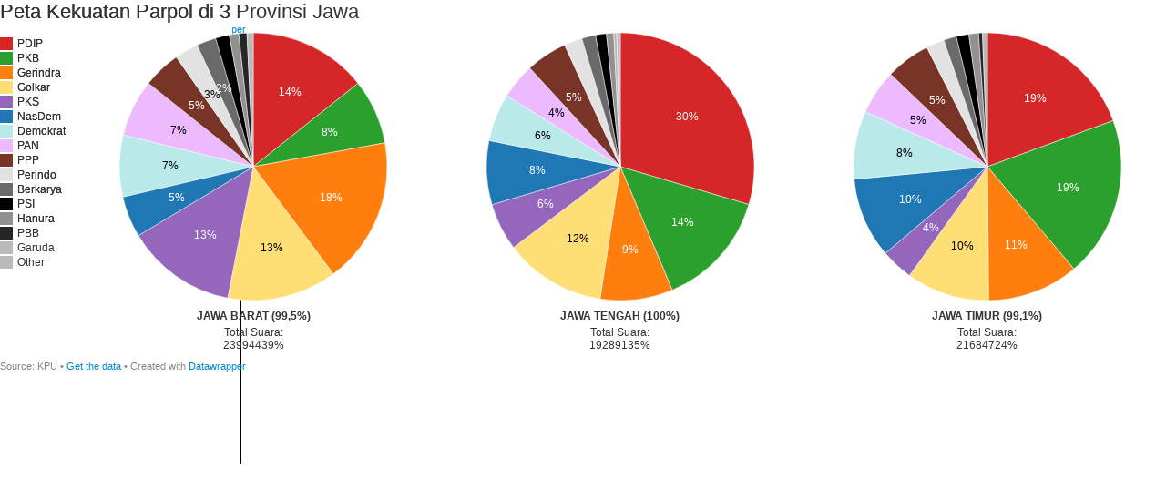

--- FILE ---
content_type: text/css
request_url: https://datawrapper.dwcdn.net/lib/vis/d3-multiple-pies.datawrapper-2012-dark.0d74345e.css
body_size: 2186
content:

.chart.vis-d3-donuts .hidden,.chart.vis-d3-multiple-donuts .hidden,.chart.vis-d3-multiple-pies .hidden,.chart.vis-d3-pies .hidden{display:none}.chart.vis-d3-donuts .invisible,.chart.vis-d3-multiple-donuts .invisible,.chart.vis-d3-multiple-pies .invisible,.chart.vis-d3-pies .invisible{visibility:hidden}.chart.vis-d3-donuts .root-container,.chart.vis-d3-multiple-donuts .root-container,.chart.vis-d3-multiple-pies .root-container,.chart.vis-d3-pies .root-container{box-sizing:border-box;position:relative;width:100%}.chart.vis-d3-donuts .root-container *,.chart.vis-d3-donuts .root-container :after,.chart.vis-d3-donuts .root-container :before,.chart.vis-d3-multiple-donuts .root-container *,.chart.vis-d3-multiple-donuts .root-container :after,.chart.vis-d3-multiple-donuts .root-container :before,.chart.vis-d3-multiple-pies .root-container *,.chart.vis-d3-multiple-pies .root-container :after,.chart.vis-d3-multiple-pies .root-container :before,.chart.vis-d3-pies .root-container *,.chart.vis-d3-pies .root-container :after,.chart.vis-d3-pies .root-container :before{box-sizing:inherit}.chart.vis-d3-donuts .chart-container,.chart.vis-d3-multiple-donuts .chart-container,.chart.vis-d3-multiple-pies .chart-container,.chart.vis-d3-pies .chart-container{display:grid;position:absolute}.chart.vis-d3-donuts .cell,.chart.vis-d3-multiple-donuts .cell,.chart.vis-d3-multiple-pies .cell,.chart.vis-d3-pies .cell{overflow:hidden;position:relative}.chart.vis-d3-donuts .pie-container,.chart.vis-d3-multiple-donuts .pie-container,.chart.vis-d3-multiple-pies .pie-container,.chart.vis-d3-pies .pie-container{margin:0 auto;position:relative}.chart.vis-d3-donuts .pie-container svg,.chart.vis-d3-multiple-donuts .pie-container svg,.chart.vis-d3-multiple-pies .pie-container svg,.chart.vis-d3-pies .pie-container svg{height:100%;position:absolute;width:100%}.chart.vis-d3-donuts .slice,.chart.vis-d3-multiple-donuts .slice,.chart.vis-d3-multiple-pies .slice,.chart.vis-d3-pies .slice{transition:opacity .2s ease-in-out}.chart.vis-d3-donuts .slice-path,.chart.vis-d3-multiple-donuts .slice-path,.chart.vis-d3-multiple-pies .slice-path,.chart.vis-d3-pies .slice-path{stroke-linejoin:bevel}.chart.vis-d3-donuts .num,.chart.vis-d3-multiple-donuts .num,.chart.vis-d3-multiple-pies .num,.chart.vis-d3-pies .num{align-items:center;background:#ffffffe6;border-radius:50%;display:flex;font-weight:700;height:20px;justify-content:center;margin:0 auto 2px;width:20px;z-index:-1}.chart.vis-d3-donuts .label,.chart.vis-d3-multiple-donuts .label,.chart.vis-d3-multiple-pies .label,.chart.vis-d3-pies .label{transition:opacity .2s ease-in-out}.chart.vis-d3-donuts .label span,.chart.vis-d3-donuts .label.inverted span,.chart.vis-d3-multiple-donuts .label span,.chart.vis-d3-multiple-donuts .label.inverted span,.chart.vis-d3-multiple-pies .label span,.chart.vis-d3-multiple-pies .label.inverted span,.chart.vis-d3-pies .label span,.chart.vis-d3-pies .label.inverted span{text-shadow:none}.chart.vis-d3-donuts .inside-label,.chart.vis-d3-multiple-donuts .inside-label,.chart.vis-d3-multiple-pies .inside-label,.chart.vis-d3-pies .inside-label{cursor:default;display:inline-block;left:0;text-align:center}.chart.vis-d3-donuts .inside-label span,.chart.vis-d3-multiple-donuts .inside-label span,.chart.vis-d3-multiple-pies .inside-label span,.chart.vis-d3-pies .inside-label span{display:inline-block}.chart.vis-d3-donuts .inside-label.shadow-text span,.chart.vis-d3-multiple-donuts .inside-label.shadow-text span,.chart.vis-d3-multiple-pies .inside-label.shadow-text span,.chart.vis-d3-pies .inside-label.shadow-text span{text-shadow:-1px -1px 1px #fff,-1px -1px 1px #fff,-1px 0 1px #fff,-1px 1px 1px #fff,-1px 1px 1px #fff,-1px -1px 1px #fff,-1px -1px 1px #fff,-1px 0 1px #fff,-1px 1px 1px #fff,-1px 1px 1px #fff,0 -1px 1px #fff,0 -1px 1px #fff,0 1px 1px #fff,0 1px 1px #fff,1px -1px 1px #fff,1px -1px 1px #fff,1px 0 1px #fff,1px 1px 1px #fff,1px 1px 1px #fff,1px -1px 1px #fff,1px -1px 1px #fff,1px 0 1px #fff,1px 1px 1px #fff,1px 1px 1px #fff}.chart.vis-d3-donuts .inside-label.inverted.shadow-text span,.chart.vis-d3-multiple-donuts .inside-label.inverted.shadow-text span,.chart.vis-d3-multiple-pies .inside-label.inverted.shadow-text span,.chart.vis-d3-pies .inside-label.inverted.shadow-text span{text-shadow:-1px -1px 1px #000,-1px -1px 1px #000,-1px 0 1px #000,-1px 1px 1px #000,-1px 1px 1px #000,-1px -1px 1px #000,-1px -1px 1px #000,-1px 0 1px #000,-1px 1px 1px #000,-1px 1px 1px #000,0 -1px 1px #000,0 -1px 1px #000,0 1px 1px #000,0 1px 1px #000,1px -1px 1px #000,1px -1px 1px #000,1px 0 1px #000,1px 1px 1px #000,1px 1px 1px #000,1px -1px 1px #000,1px -1px 1px #000,1px 0 1px #000,1px 1px 1px #000,1px 1px 1px #000}.chart.vis-d3-donuts .inside-label.normal span,.chart.vis-d3-multiple-donuts .inside-label.normal span,.chart.vis-d3-multiple-pies .inside-label.normal span,.chart.vis-d3-pies .inside-label.normal span{color:#000}.chart.vis-d3-donuts .label.no-fit,.chart.vis-d3-multiple-donuts .label.no-fit,.chart.vis-d3-multiple-pies .label.no-fit,.chart.vis-d3-pies .label.no-fit{display:none}.chart.vis-d3-donuts .num-label,.chart.vis-d3-multiple-donuts .num-label,.chart.vis-d3-multiple-pies .num-label,.chart.vis-d3-pies .num-label{position:absolute}.chart.vis-d3-donuts .num-label span.num,.chart.vis-d3-multiple-donuts .num-label span.num,.chart.vis-d3-multiple-pies .num-label span.num,.chart.vis-d3-pies .num-label span.num{display:flex}.chart.vis-d3-donuts .num-label.inverted span.num .label-inner,.chart.vis-d3-donuts .num-label.inverted span.num .label-inner span,.chart.vis-d3-multiple-donuts .num-label.inverted span.num .label-inner,.chart.vis-d3-multiple-donuts .num-label.inverted span.num .label-inner span,.chart.vis-d3-multiple-pies .num-label.inverted span.num .label-inner,.chart.vis-d3-multiple-pies .num-label.inverted span.num .label-inner span,.chart.vis-d3-pies .num-label.inverted span.num .label-inner,.chart.vis-d3-pies .num-label.inverted span.num .label-inner span{color:#000}.chart.vis-d3-donuts .outside-label,.chart.vis-d3-multiple-donuts .outside-label,.chart.vis-d3-multiple-pies .outside-label,.chart.vis-d3-pies .outside-label{left:0;top:0}.chart.vis-d3-donuts .outside-label span,.chart.vis-d3-multiple-donuts .outside-label span,.chart.vis-d3-multiple-pies .outside-label span,.chart.vis-d3-pies .outside-label span{word-wrap:break-word;overflow-wrap:break-word}.chart.vis-d3-donuts .outside-label.left,.chart.vis-d3-multiple-donuts .outside-label.left,.chart.vis-d3-multiple-pies .outside-label.left,.chart.vis-d3-pies .outside-label.left{text-align:right}.chart.vis-d3-donuts .outside-label.right,.chart.vis-d3-multiple-donuts .outside-label.right,.chart.vis-d3-multiple-pies .outside-label.right,.chart.vis-d3-pies .outside-label.right{text-align:left}.chart.vis-d3-donuts .outside-label.light span,.chart.vis-d3-multiple-donuts .outside-label.light span,.chart.vis-d3-multiple-pies .outside-label.light span,.chart.vis-d3-pies .outside-label.light span{color:#fff}.chart.vis-d3-donuts .line-container,.chart.vis-d3-multiple-donuts .line-container,.chart.vis-d3-multiple-pies .line-container,.chart.vis-d3-pies .line-container{height:100%;left:0;pointer-events:none;position:absolute;top:0;width:100%}.chart.vis-d3-donuts .line-group,.chart.vis-d3-multiple-donuts .line-group,.chart.vis-d3-multiple-pies .line-group,.chart.vis-d3-pies .line-group{transition:opacity .2s ease-in-out}.chart.vis-d3-donuts .polyline,.chart.vis-d3-multiple-donuts .polyline,.chart.vis-d3-multiple-pies .polyline,.chart.vis-d3-pies .polyline{fill:none;opacity:.8;transition:opacity .2s ease-in-out}.chart.vis-d3-donuts .line-point,.chart.vis-d3-multiple-donuts .line-point,.chart.vis-d3-multiple-pies .line-point,.chart.vis-d3-pies .line-point{transition:opacity .2s ease-in-out}.chart.vis-d3-donuts .center-label,.chart.vis-d3-multiple-donuts .center-label,.chart.vis-d3-multiple-pies .center-label,.chart.vis-d3-pies .center-label{display:flex;flex-direction:column;hyphens:auto;left:0;position:absolute;text-align:center}.chart.vis-d3-donuts .center-label .text-label,.chart.vis-d3-multiple-donuts .center-label .text-label,.chart.vis-d3-multiple-pies .center-label .text-label,.chart.vis-d3-pies .center-label .text-label{margin-bottom:2px}.chart.vis-d3-donuts .group-label,.chart.vis-d3-multiple-donuts .group-label,.chart.vis-d3-multiple-pies .group-label,.chart.vis-d3-pies .group-label{align-items:center;display:flex;flex-direction:column;justify-content:center;padding:10px;text-align:center}.chart.vis-d3-donuts .group-label-title.header,.chart.vis-d3-multiple-donuts .group-label-title.header,.chart.vis-d3-multiple-pies .group-label-title.header,.chart.vis-d3-pies .group-label-title.header{margin-bottom:4px;max-width:100%}.chart.vis-d3-donuts .group-label .inner,.chart.vis-d3-multiple-donuts .group-label .inner,.chart.vis-d3-multiple-pies .group-label .inner,.chart.vis-d3-pies .group-label .inner{align-items:center;display:flex;flex-direction:column;justify-content:center}.chart.vis-d3-donuts .color-key,.chart.vis-d3-multiple-donuts .color-key,.chart.vis-d3-multiple-pies .color-key,.chart.vis-d3-pies .color-key{position:absolute;top:0}.chart.vis-d3-donuts .color-key .stop,.chart.vis-d3-multiple-donuts .color-key .stop,.chart.vis-d3-multiple-pies .color-key .stop,.chart.vis-d3-pies .color-key .stop{align-items:flex-start;display:flex;transition:opacity .2s ease-in-out}.chart.vis-d3-donuts .color-key .stop-swatch,.chart.vis-d3-multiple-donuts .color-key .stop-swatch,.chart.vis-d3-multiple-pies .color-key .stop-swatch,.chart.vis-d3-pies .color-key .stop-swatch{flex:0 0 auto}.chart.vis-d3-donuts .color-key .stop-label,.chart.vis-d3-multiple-donuts .color-key .stop-label,.chart.vis-d3-multiple-pies .color-key .stop-label,.chart.vis-d3-pies .color-key .stop-label{direction:ltr}.chart.vis-d3-donuts .color-key.left,.chart.vis-d3-multiple-donuts .color-key.left,.chart.vis-d3-multiple-pies .color-key.left,.chart.vis-d3-pies .color-key.left{left:0;padding:5px 10px 0 0}.chart.vis-d3-donuts .color-key.right,.chart.vis-d3-multiple-donuts .color-key.right,.chart.vis-d3-multiple-pies .color-key.right,.chart.vis-d3-pies .color-key.right{padding:5px 0 0 10px;right:0}.chart.vis-d3-donuts .color-key.horizontal.bottom,.chart.vis-d3-multiple-donuts .color-key.horizontal.bottom,.chart.vis-d3-multiple-pies .color-key.horizontal.bottom,.chart.vis-d3-pies .color-key.horizontal.bottom{bottom:0;top:auto}.chart.vis-d3-donuts .color-key.horizontal .stops,.chart.vis-d3-multiple-donuts .color-key.horizontal .stops,.chart.vis-d3-multiple-pies .color-key.horizontal .stops,.chart.vis-d3-pies .color-key.horizontal .stops{display:flex;flex-wrap:wrap}.chart.vis-d3-donuts .color-key.center .stops,.chart.vis-d3-multiple-donuts .color-key.center .stops,.chart.vis-d3-multiple-pies .color-key.center .stops,.chart.vis-d3-pies .color-key.center .stops{flex-basis:100%;justify-content:center}.chart.vis-d3-donuts .color-key.horizontal.stack .stop,.chart.vis-d3-multiple-donuts .color-key.horizontal.stack .stop,.chart.vis-d3-multiple-pies .color-key.horizontal.stack .stop,.chart.vis-d3-pies .color-key.horizontal.stack .stop{flex-basis:100%}.chart.vis-d3-donuts .color-key.center.stack .stop,.chart.vis-d3-multiple-donuts .color-key.center.stack .stop,.chart.vis-d3-multiple-pies .color-key.center.stack .stop,.chart.vis-d3-pies .color-key.center.stack .stop{justify-content:center}.chart.vis-d3-donuts.dir-rtl .color-key .stop-label>*,.chart.vis-d3-multiple-donuts.dir-rtl .color-key .stop-label>*,.chart.vis-d3-multiple-pies.dir-rtl .color-key .stop-label>*,.chart.vis-d3-pies.dir-rtl .color-key .stop-label>*{direction:rtl}.chart.vis-d3-donuts .footer-label-container,.chart.vis-d3-multiple-donuts .footer-label-container,.chart.vis-d3-multiple-pies .footer-label-container,.chart.vis-d3-pies .footer-label-container{column-gap:10px;display:flex;flex-wrap:wrap;margin:20px 0 0;row-gap:5px}.chart.vis-d3-donuts .footer-label-container .label,.chart.vis-d3-multiple-donuts .footer-label-container .label,.chart.vis-d3-multiple-pies .footer-label-container .label,.chart.vis-d3-pies .footer-label-container .label{align-items:center;display:flex}.chart.vis-d3-donuts .footer-label-container .num,.chart.vis-d3-multiple-donuts .footer-label-container .num,.chart.vis-d3-multiple-pies .footer-label-container .num,.chart.vis-d3-pies .footer-label-container .num{flex:1 0 auto}.chart.vis-d3-donuts:not(.dir-rtl) .footer-label-container .num,.chart.vis-d3-multiple-donuts:not(.dir-rtl) .footer-label-container .num,.chart.vis-d3-multiple-pies:not(.dir-rtl) .footer-label-container .num,.chart.vis-d3-pies:not(.dir-rtl) .footer-label-container .num{margin:0 5px 0 0}.chart.vis-d3-donuts.dir-rtl .footer-label-container .num,.chart.vis-d3-multiple-donuts.dir-rtl .footer-label-container .num,.chart.vis-d3-multiple-pies.dir-rtl .footer-label-container .num,.chart.vis-d3-pies.dir-rtl .footer-label-container .num{margin:0 0 0 5px}.chart.vis-d3-donuts .defined-highlight .label,.chart.vis-d3-donuts .defined-highlight .slice,.chart.vis-d3-donuts .defined-highlight .stop,.chart.vis-d3-multiple-donuts .defined-highlight .label,.chart.vis-d3-multiple-donuts .defined-highlight .slice,.chart.vis-d3-multiple-donuts .defined-highlight .stop,.chart.vis-d3-multiple-pies .defined-highlight .label,.chart.vis-d3-multiple-pies .defined-highlight .slice,.chart.vis-d3-multiple-pies .defined-highlight .stop,.chart.vis-d3-pies .defined-highlight .label,.chart.vis-d3-pies .defined-highlight .slice,.chart.vis-d3-pies .defined-highlight .stop{opacity:.6}.chart.vis-d3-donuts .defined-highlight .label.center-label,.chart.vis-d3-donuts .defined-highlight .label.group-label,.chart.vis-d3-multiple-donuts .defined-highlight .label.center-label,.chart.vis-d3-multiple-donuts .defined-highlight .label.group-label,.chart.vis-d3-multiple-pies .defined-highlight .label.center-label,.chart.vis-d3-multiple-pies .defined-highlight .label.group-label,.chart.vis-d3-pies .defined-highlight .label.center-label,.chart.vis-d3-pies .defined-highlight .label.group-label{opacity:1}.chart.vis-d3-donuts .defined-highlight .line-group,.chart.vis-d3-multiple-donuts .defined-highlight .line-group,.chart.vis-d3-multiple-pies .defined-highlight .line-group,.chart.vis-d3-pies .defined-highlight .line-group{opacity:.2}.chart.vis-d3-donuts .defined-highlight .label.highlight-element,.chart.vis-d3-donuts .defined-highlight .line-group.highlight-element,.chart.vis-d3-donuts .defined-highlight .slice.highlight-element,.chart.vis-d3-donuts .defined-highlight .stop.highlight-element,.chart.vis-d3-multiple-donuts .defined-highlight .label.highlight-element,.chart.vis-d3-multiple-donuts .defined-highlight .line-group.highlight-element,.chart.vis-d3-multiple-donuts .defined-highlight .slice.highlight-element,.chart.vis-d3-multiple-donuts .defined-highlight .stop.highlight-element,.chart.vis-d3-multiple-pies .defined-highlight .label.highlight-element,.chart.vis-d3-multiple-pies .defined-highlight .line-group.highlight-element,.chart.vis-d3-multiple-pies .defined-highlight .slice.highlight-element,.chart.vis-d3-multiple-pies .defined-highlight .stop.highlight-element,.chart.vis-d3-pies .defined-highlight .label.highlight-element,.chart.vis-d3-pies .defined-highlight .line-group.highlight-element,.chart.vis-d3-pies .defined-highlight .slice.highlight-element,.chart.vis-d3-pies .defined-highlight .stop.highlight-element{font-weight:700;opacity:1}
.datawrapper-1t7jqlc{margin:0;padding:0;}.datawrapper-1t7jqlc .label span{text-shadow:0 0 2px #ffffff;}.datawrapper-1t7jqlc .label.inverted span{text-shadow:0 0px 2px #000000;color:#ffffff;}.datawrapper-1t7jqlc .label.inside:not(.inverted) span{text-shadow:0 0px 2px #ffffff;color:#333333;}.datawrapper-1t7jqlc .label.outline span{text-shadow:0 1px 0 #ffffff,1px 0 0 #ffffff,0 -1px 0 #ffffff,-1px 0 0 #ffffff,1px 1px 0 #ffffff,1px -1px 0 #ffffff,-1px -1px 0 #ffffff,-1px 1px 0 #ffffff,0 2px 1px #ffffff,2px 0 1px #ffffff,0 -2px 1px #ffffff,-2px 0 1px #ffffff,-1px 2px 0px #ffffff,2px -1px 0px #ffffff,-1px -2px 0px #ffffff,-2px -1px 0px #ffffff,1px 2px 0px #ffffff,2px 1px 0px #ffffff,1px -2px 0px #ffffff,-2px 1px 0px #ffffff;}.datawrapper-1t7jqlc .label sup{text-shadow:none;}.datawrapper-1t7jqlc .label.highlighted{font-weight:bold;}.datawrapper-1t7jqlc .label.highlighted,.datawrapper-1t7jqlc .label.axis{z-index:100;}.datawrapper-1t7jqlc .label.hover{font-weight:bold;}.datawrapper-1t7jqlc .label.smaller span{font-size:80%;}.datawrapper-1t7jqlc .dw-tooltip{color:#333333;}.datawrapper-1t7jqlc svg text.label tspan{fill:currentColor;}.datawrapper-lzuxxu{color:#333333;font-family:Helvetica;font-size:12px;margin:0;padding:0;border:none;display:-webkit-box;display:-webkit-flex;display:-ms-flexbox;display:flex;-webkit-flex-direction:column;-ms-flex-direction:column;flex-direction:column;-webkit-box-pack:start;-ms-flex-pack:start;-webkit-justify-content:flex-start;justify-content:flex-start;gap:20px;}.datawrapper-lzuxxu >.separator{margin:0 0.2rem;position:relative;}.datawrapper-lzuxxu >.separator:before{content:"•";}.datawrapper-lzuxxu a:not(.link-style-ignore){color:#0088CC;-webkit-text-decoration:none;text-decoration:none;}.datawrapper-e58idn{margin:0;padding:0;border:none;display:-webkit-box;display:-webkit-flex;display:-ms-flexbox;display:flex;-webkit-flex-direction:row;-ms-flex-direction:row;flex-direction:row;-webkit-box-pack:justify;-webkit-justify-content:space-between;justify-content:space-between;gap:10px;}.datawrapper-e58idn >.separator{margin:0 0.2rem;position:relative;}.datawrapper-e58idn >.separator:before{content:"•";}.datawrapper-1twrhn{margin:0;padding:0;border:none;max-width:100%;min-width:0px;-webkit-box-flex:1;-webkit-flex-grow:1;-ms-flex-positive:1;flex-grow:1;display:-webkit-box;display:-webkit-flex;display:-ms-flexbox;display:flex;-webkit-box-flex:1;-webkit-flex-grow:1;-ms-flex-positive:1;flex-grow:1;-webkit-flex-direction:column;-ms-flex-direction:column;flex-direction:column;-webkit-box-pack:start;-ms-flex-pack:start;-webkit-justify-content:flex-start;justify-content:flex-start;gap:10px;}.datawrapper-1twrhn >.separator{margin:0 0.2rem;position:relative;}.datawrapper-1twrhn >.separator:before{content:"•";}.datawrapper-rvyf62{margin:0;padding:0;border:none;display:-webkit-box;display:-webkit-flex;display:-ms-flexbox;display:flex;-webkit-flex-direction:column;-ms-flex-direction:column;flex-direction:column;-webkit-box-pack:start;-ms-flex-pack:start;-webkit-justify-content:flex-start;justify-content:flex-start;gap:10px;}.datawrapper-rvyf62 >.separator{margin:0 0.2rem;position:relative;}.datawrapper-rvyf62 >.separator:before{content:"•";}.datawrapper-172lrnl{font-weight:lighter;font-size:22px;margin:0;padding:0;border:none;}.datawrapper-1cajjo6{margin:0;padding:0;border:none;display:-webkit-box;display:-webkit-flex;display:-ms-flexbox;display:flex;-webkit-flex-direction:column;-ms-flex-direction:column;flex-direction:column;-webkit-box-pack:start;-ms-flex-pack:start;-webkit-justify-content:flex-start;justify-content:flex-start;gap:5px;}.datawrapper-1cajjo6 >.separator{margin:0 0.2rem;position:relative;}.datawrapper-1cajjo6 >.separator:before{content:"•";}.datawrapper-enf8p4{color:#888;font-size:11px;margin:0;padding:0;border:none;display:inline;-webkit-flex-direction:row;-ms-flex-direction:row;flex-direction:row;-webkit-box-pack:start;-ms-flex-pack:start;-webkit-justify-content:flex-start;justify-content:flex-start;}.datawrapper-enf8p4 >.separator{margin:0.28em;position:relative;}.datawrapper-enf8p4 >.separator:before{content:"•";}.datawrapper-dhsepi{margin:0;padding:0;border:none;}.datawrapper-jdi3vc{margin:0;padding:0;border:none;}

--- FILE ---
content_type: text/javascript
request_url: https://datawrapper.dwcdn.net/lib/vis/d3-multiple-pies.a1af7d00.js
body_size: 68389
content:
!function(){"use strict";var t="http://www.w3.org/1999/xhtml",e={svg:"http://www.w3.org/2000/svg",xhtml:t,xlink:"http://www.w3.org/1999/xlink",xml:"http://www.w3.org/XML/1998/namespace",xmlns:"http://www.w3.org/2000/xmlns/"};function n(t){var n=t+="",r=n.indexOf(":");return r>=0&&"xmlns"!==(n=t.slice(0,r))&&(t=t.slice(r+1)),e.hasOwnProperty(n)?{space:e[n],local:t}:t}function r(e){return function(){var n=this.ownerDocument,r=this.namespaceURI;return r===t&&n.documentElement.namespaceURI===t?n.createElement(e):n.createElementNS(r,e)}}function o(t){return function(){return this.ownerDocument.createElementNS(t.space,t.local)}}function i(t){var e=n(t);return(e.local?o:r)(e)}function a(){}function s(t){return null==t?a:function(){return this.querySelector(t)}}function l(){return[]}function u(t){return new Array(t.length)}function c(t,e){this.ownerDocument=t.ownerDocument,this.namespaceURI=t.namespaceURI,this._next=null,this._parent=t,this.__data__=e}c.prototype={constructor:c,appendChild:function(t){return this._parent.insertBefore(t,this._next)},insertBefore:function(t,e){return this._parent.insertBefore(t,e)},querySelector:function(t){return this._parent.querySelector(t)},querySelectorAll:function(t){return this._parent.querySelectorAll(t)}};var f="$";function p(t,e,n,r,o,i){for(var a,s=0,l=e.length,u=i.length;s<u;++s)(a=e[s])?(a.__data__=i[s],r[s]=a):n[s]=new c(t,i[s]);for(;s<l;++s)(a=e[s])&&(o[s]=a)}function h(t,e,n,r,o,i,a){var s,l,u,p={},h=e.length,d=i.length,g=new Array(h);for(s=0;s<h;++s)(l=e[s])&&(g[s]=u=f+a.call(l,l.__data__,s,e),u in p?o[s]=l:p[u]=l);for(s=0;s<d;++s)(l=p[u=f+a.call(t,i[s],s,i)])?(r[s]=l,l.__data__=i[s],p[u]=null):n[s]=new c(t,i[s]);for(s=0;s<h;++s)(l=e[s])&&p[g[s]]===l&&(o[s]=l)}function d(t,e){return t<e?-1:t>e?1:t>=e?0:NaN}function g(t){return function(){this.removeAttribute(t)}}function m(t){return function(){this.removeAttributeNS(t.space,t.local)}}function y(t,e){return function(){this.setAttribute(t,e)}}function b(t,e){return function(){this.setAttributeNS(t.space,t.local,e)}}function v(t,e){return function(){var n=e.apply(this,arguments);null==n?this.removeAttribute(t):this.setAttribute(t,n)}}function w(t,e){return function(){var n=e.apply(this,arguments);null==n?this.removeAttributeNS(t.space,t.local):this.setAttributeNS(t.space,t.local,n)}}function x(t){return t.ownerDocument&&t.ownerDocument.defaultView||t.document&&t||t.defaultView}function _(t){return function(){this.style.removeProperty(t)}}function A(t,e,n){return function(){this.style.setProperty(t,e,n)}}function E(t,e,n){return function(){var r=e.apply(this,arguments);null==r?this.style.removeProperty(t):this.style.setProperty(t,r,n)}}function k(t){return function(){delete this[t]}}function M(t,e){return function(){this[t]=e}}function N(t,e){return function(){var n=e.apply(this,arguments);null==n?delete this[t]:this[t]=n}}function T(t){return t.trim().split(/^|\s+/)}function O(t){return t.classList||new S(t)}function S(t){this._node=t,this._names=T(t.getAttribute("class")||"")}function C(t,e){for(var n=O(t),r=-1,o=e.length;++r<o;)n.add(e[r])}function R(t,e){for(var n=O(t),r=-1,o=e.length;++r<o;)n.remove(e[r])}function L(t){return function(){C(this,t)}}function D(t){return function(){R(this,t)}}function I(t,e){return function(){(e.apply(this,arguments)?C:R)(this,t)}}function P(){this.textContent=""}function F(t){return function(){this.textContent=t}}function j(t){return function(){var e=t.apply(this,arguments);this.textContent=null==e?"":e}}function B(){this.innerHTML=""}function U(t){return function(){this.innerHTML=t}}function z(t){return function(){var e=t.apply(this,arguments);this.innerHTML=null==e?"":e}}function H(){this.nextSibling&&this.parentNode.appendChild(this)}function G(){this.previousSibling&&this.parentNode.insertBefore(this,this.parentNode.firstChild)}function W(){return null}function q(){var t=this.parentNode;t&&t.removeChild(this)}function V(){var t=this.cloneNode(!1),e=this.parentNode;return e?e.insertBefore(t,this.nextSibling):t}function $(){var t=this.cloneNode(!0),e=this.parentNode;return e?e.insertBefore(t,this.nextSibling):t}S.prototype={add:function(t){this._names.indexOf(t)<0&&(this._names.push(t),this._node.setAttribute("class",this._names.join(" ")))},remove:function(t){var e=this._names.indexOf(t);e>=0&&(this._names.splice(e,1),this._node.setAttribute("class",this._names.join(" ")))},contains:function(t){return this._names.indexOf(t)>=0}};var K={};"undefined"!=typeof document&&("onmouseenter"in document.documentElement||(K={mouseenter:"mouseover",mouseleave:"mouseout"}));function Y(t,e,n){return t=X(t,e,n),function(e){var n=e.relatedTarget;n&&(n===this||8&n.compareDocumentPosition(this))||t.call(this,e)}}function X(t,e,n){return function(r){try{t.call(this,this.__data__,e,n)}finally{}}}function Z(t){return function(){var e=this.__on;if(e){for(var n,r=0,o=-1,i=e.length;r<i;++r)n=e[r],t.type&&n.type!==t.type||n.name!==t.name?e[++o]=n:this.removeEventListener(n.type,n.listener,n.capture);++o?e.length=o:delete this.__on}}}function J(t,e,n){var r=K.hasOwnProperty(t.type)?Y:X;return function(o,i,a){var s,l=this.__on,u=r(e,i,a);if(l)for(var c=0,f=l.length;c<f;++c)if((s=l[c]).type===t.type&&s.name===t.name)return this.removeEventListener(s.type,s.listener,s.capture),this.addEventListener(s.type,s.listener=u,s.capture=n),void(s.value=e);this.addEventListener(t.type,u,n),s={type:t.type,name:t.name,value:e,listener:u,capture:n},l?l.push(s):this.__on=[s]}}function Q(t,e,n){var r=x(t),o=r.CustomEvent;"function"==typeof o?o=new o(e,n):(o=r.document.createEvent("Event"),n?(o.initEvent(e,n.bubbles,n.cancelable),o.detail=n.detail):o.initEvent(e,!1,!1)),t.dispatchEvent(o)}function tt(t,e){return function(){return Q(this,t,e)}}function et(t,e){return function(){return Q(this,t,e.apply(this,arguments))}}var nt=[null];function rt(t,e){this._groups=t,this._parents=e}function ot(){return new rt([[document.documentElement]],nt)}function it(t){return"string"==typeof t?new rt([[document.querySelector(t)]],[document.documentElement]):new rt([[t]],nt)}function at(t){if("string"==typeof t){var e,n={},r=t.split(/([\.#])/g);for(t=r.shift();e=r.shift();)"."==e?n.class=n.class?n.class+" "+r.shift():r.shift():"#"==e&&(n.id=r.shift());return{tag:t,attr:n}}return t}function st(){return null}rt.prototype=ot.prototype={constructor:rt,select:function(t){"function"!=typeof t&&(t=s(t));for(var e=this._groups,n=e.length,r=new Array(n),o=0;o<n;++o)for(var i,a,l=e[o],u=l.length,c=r[o]=new Array(u),f=0;f<u;++f)(i=l[f])&&(a=t.call(i,i.__data__,f,l))&&("__data__"in i&&(a.__data__=i.__data__),c[f]=a);return new rt(r,this._parents)},selectAll:function(t){"function"!=typeof t&&(t=function(t){return null==t?l:function(){return this.querySelectorAll(t)}}(t));for(var e=this._groups,n=e.length,r=[],o=[],i=0;i<n;++i)for(var a,s=e[i],u=s.length,c=0;c<u;++c)(a=s[c])&&(r.push(t.call(a,a.__data__,c,s)),o.push(a));return new rt(r,o)},filter:function(t){"function"!=typeof t&&(t=function(t){return function(){return this.matches(t)}}(t));for(var e=this._groups,n=e.length,r=new Array(n),o=0;o<n;++o)for(var i,a=e[o],s=a.length,l=r[o]=[],u=0;u<s;++u)(i=a[u])&&t.call(i,i.__data__,u,a)&&l.push(i);return new rt(r,this._parents)},data:function(t,e){if(!t)return m=new Array(this.size()),c=-1,this.each((function(t){m[++c]=t})),m;var n,r=e?h:p,o=this._parents,i=this._groups;"function"!=typeof t&&(n=t,t=function(){return n});for(var a=i.length,s=new Array(a),l=new Array(a),u=new Array(a),c=0;c<a;++c){var f=o[c],d=i[c],g=d.length,m=t.call(f,f&&f.__data__,c,o),y=m.length,b=l[c]=new Array(y),v=s[c]=new Array(y);r(f,d,b,v,u[c]=new Array(g),m,e);for(var w,x,_=0,A=0;_<y;++_)if(w=b[_]){for(_>=A&&(A=_+1);!(x=v[A])&&++A<y;);w._next=x||null}}return(s=new rt(s,o))._enter=l,s._exit=u,s},enter:function(){return new rt(this._enter||this._groups.map(u),this._parents)},exit:function(){return new rt(this._exit||this._groups.map(u),this._parents)},join:function(t,e,n){var r=this.enter(),o=this,i=this.exit();return r="function"==typeof t?t(r):r.append(t+""),null!=e&&(o=e(o)),null==n?i.remove():n(i),r&&o?r.merge(o).order():o},merge:function(t){for(var e=this._groups,n=t._groups,r=e.length,o=n.length,i=Math.min(r,o),a=new Array(r),s=0;s<i;++s)for(var l,u=e[s],c=n[s],f=u.length,p=a[s]=new Array(f),h=0;h<f;++h)(l=u[h]||c[h])&&(p[h]=l);for(;s<r;++s)a[s]=e[s];return new rt(a,this._parents)},order:function(){for(var t=this._groups,e=-1,n=t.length;++e<n;)for(var r,o=t[e],i=o.length-1,a=o[i];--i>=0;)(r=o[i])&&(a&&4^r.compareDocumentPosition(a)&&a.parentNode.insertBefore(r,a),a=r);return this},sort:function(t){function e(e,n){return e&&n?t(e.__data__,n.__data__):!e-!n}t||(t=d);for(var n=this._groups,r=n.length,o=new Array(r),i=0;i<r;++i){for(var a,s=n[i],l=s.length,u=o[i]=new Array(l),c=0;c<l;++c)(a=s[c])&&(u[c]=a);u.sort(e)}return new rt(o,this._parents).order()},call:function(){var t=arguments[0];return arguments[0]=this,t.apply(null,arguments),this},nodes:function(){var t=new Array(this.size()),e=-1;return this.each((function(){t[++e]=this})),t},node:function(){for(var t=this._groups,e=0,n=t.length;e<n;++e)for(var r=t[e],o=0,i=r.length;o<i;++o){var a=r[o];if(a)return a}return null},size:function(){var t=0;return this.each((function(){++t})),t},empty:function(){return!this.node()},each:function(t){for(var e=this._groups,n=0,r=e.length;n<r;++n)for(var o,i=e[n],a=0,s=i.length;a<s;++a)(o=i[a])&&t.call(o,o.__data__,a,i);return this},attr:function(t,e){var r=n(t);if(arguments.length<2){var o=this.node();return r.local?o.getAttributeNS(r.space,r.local):o.getAttribute(r)}return this.each((null==e?r.local?m:g:"function"==typeof e?r.local?w:v:r.local?b:y)(r,e))},style:function(t,e,n){return arguments.length>1?this.each((null==e?_:"function"==typeof e?E:A)(t,e,null==n?"":n)):function(t,e){return t.style.getPropertyValue(e)||x(t).getComputedStyle(t,null).getPropertyValue(e)}(this.node(),t)},property:function(t,e){return arguments.length>1?this.each((null==e?k:"function"==typeof e?N:M)(t,e)):this.node()[t]},classed:function(t,e){var n=T(t+"");if(arguments.length<2){for(var r=O(this.node()),o=-1,i=n.length;++o<i;)if(!r.contains(n[o]))return!1;return!0}return this.each(("function"==typeof e?I:e?L:D)(n,e))},text:function(t){return arguments.length?this.each(null==t?P:("function"==typeof t?j:F)(t)):this.node().textContent},html:function(t){return arguments.length?this.each(null==t?B:("function"==typeof t?z:U)(t)):this.node().innerHTML},raise:function(){return this.each(H)},lower:function(){return this.each(G)},append:function(t){var e="function"==typeof t?t:i(t);return this.select((function(){return this.appendChild(e.apply(this,arguments))}))},insert:function(t,e){var n="function"==typeof t?t:i(t),r=null==e?W:"function"==typeof e?e:s(e);return this.select((function(){return this.insertBefore(n.apply(this,arguments),r.apply(this,arguments)||null)}))},remove:function(){return this.each(q)},clone:function(t){return this.select(t?$:V)},datum:function(t){return arguments.length?this.property("__data__",t):this.node().__data__},on:function(t,e,n){var r,o,i=function(t){return t.trim().split(/^|\s+/).map((function(t){var e="",n=t.indexOf(".");return n>=0&&(e=t.slice(n+1),t=t.slice(0,n)),{type:t,name:e}}))}(t+""),a=i.length;if(!(arguments.length<2)){for(s=e?J:Z,null==n&&(n=!1),r=0;r<a;++r)this.each(s(i[r],e,n));return this}var s=this.node().__on;if(s)for(var l,u=0,c=s.length;u<c;++u)for(r=0,l=s[u];r<a;++r)if((o=i[r]).type===l.type&&o.name===l.name)return l.value},dispatch:function(t,e){return this.each(("function"==typeof e?et:tt)(t,e))}};const lt=/^(allowReorder|attributeName|attributeType|autoReverse|baseFrequency|baseProfile|calcMode|clipPathUnits|contentScriptType|contentStyleType|diffuseConstant|edgeMode|externalResourcesRequired|filterRes|filterUnits|glyphRef|gradientTransform|gradientUnits|kernelMatrix|kernelUnitLength|keyPoints|keySplines|keyTimes|lengthAdjust|limitingConeAngle|markerHeight|markerUnits|markerWidth|maskContentUnits|maskUnits|numOctaves|pathLength|patternContentUnits|patternTransform|patternUnits|pointsAtX|pointsAtY|pointsAtZ|preserveAlpha|preserveAspectRatio|primitiveUnits|referrerPolicy|refX|refY|repeatCount|repeatDur|requiredExtensions|requiredFeatures|specularConstant|specularExponent|spreadMethod|startOffset|stdDeviation|stitchTiles|surfaceScale|systemLanguage|tableValues|targetX|targetY|textLength|viewBox|viewTarget|xChannelSelector|yChannelSelector|zoomAndPan)$/;ot.prototype.translate=function(t,e){var n=this.node();return n?n.getBBox?this.attr("transform",(function(n,r){var o="function"==typeof t?t.call(this,n,r):t;return 0===e?o=[o,0]:1===e&&(o=[0,o]),"translate("+o[0]+","+o[1]+")"})):this.style("transform",(function(n,r){var o="function"==typeof t?t.call(this,n,r):t;return 0===e?o=[o,0]:1===e&&(o=[0,o]),"translate("+o[0]+"px,"+o[1]+"px)"})):this},ot.prototype.append=function(t){var e,n;"function"==typeof t?e=t:(n=at(t),e=i(n.tag));var r=this.select((function(){return this.appendChild(e.apply(this,arguments))}));if(n)for(var o in n.attr)r.attr(o,n.attr[o]);return r},ot.prototype.insert=function(t,e){var n=at(t),r=i(n.tag),o=null==e?st:"function"==typeof e?e:s(e),a=this.select((function(){return this.insertBefore(r.apply(this,arguments),o.apply(this,arguments)||null)}));for(var l in n.attr)a.attr(l,n.attr[l]);return a},ot.prototype.parent=function(){var t=[];return this.filter((function(){return!(t.indexOf(this.parentNode)>-1)&&(t.push(this.parentNode),!0)})).select((function(){return this.parentNode}))},ot.prototype.selectAppend=function(t){var e,n=s(t),r=at(t);for(var o in t=i(r.tag),e=this.select((function(){return n.apply(this,arguments)||this.appendChild(t.apply(this,arguments))})),r.attr)e.attr(o,r.attr[o]);return e},ot.prototype.tspans=function(t,e){return this.selectAll("tspan").data((function(e,n){return("function"==typeof t?t.call(this,e,n):t).map((function(t){return{line:t,parent:e}}))})).enter().append("tspan").text((function(t){return t.line})).attr("x",0).attr("dy",(function(t,n){return n?("function"==typeof e?e.call(this,t.parent,t.line,n):e)||15:0}))},ot.prototype.appendMany=function(t,e){if("string"==typeof e){console.warn("DEPRECATED: jetpack's appendMany order of arguments has changed. It's appendMany('div', data) from now on");var n=e;e=t,t=n}return this.selectAll(null).data(e).enter().append(t)},ot.prototype.at=function(t,e){if("object"==typeof t){for(var n in t)this.attr(lt.test(n)?n:n.replace(/([a-z\d])([A-Z])/g,"$1-$2").toLowerCase(),t[n]);return this}return 1==arguments.length?this.attr(t):this.attr(t,e)},ot.prototype.st=function(t,e){if("object"==typeof t){for(var n in t)r(this,n,t[n]);return this}return 1==arguments.length?this.style(t):r(this,t,e);function r(t,e,n){e=e.replace(/([a-z\d])([A-Z])/g,"$1-$2").toLowerCase();var r;return~"top left bottom right padding-top padding-left padding-bottom padding-right border-top b-width border-left-width border-botto-width m border-right-width margin-top margin-left margin-bottom margin-right font-size width stroke-width line-height margin padding border border-radius max-width min-width max-height min-height".indexOf(e)?t.style(e,"function"==typeof n?(r=n,function(){return o(r.apply(this,arguments))}):o(n)):t.style(e,n),t}function o(t){return t.match?t:t+"px"}},ot.prototype.prop=ot.prototype.property;const ut={enabled:!1,type:"total",total_text:null,single_selected_row:0},ct={base_color:0,"custom-colors":{},pie_size:{inside_labels:75,outside_labels:50},donut_hole_size:50,slice_order:"descending","value-label-format":"0,0.[00]",show_percent:!1,donut_center_label:ut,label_text_slices:!0,label_values_slices:!0,inside_labels:{enabled:!0},outside_labels:{enabled:!1,edge:!1,color:!1},color_key:{enabled:!0,position:"top",stack:!1,label_values:!1},group:{num_slices:5,text:null},small_multiples:{min_col_grid_width:120,group_value_label:ut},rotation_angle:0};var ft="1.13.6",pt="object"==typeof self&&self.self===self&&self||"object"==typeof global&&global.global===global&&global||Function("return this")()||{},ht=Array.prototype,dt=Object.prototype,gt="undefined"!=typeof Symbol?Symbol.prototype:null,mt=ht.push,yt=ht.slice,bt=dt.toString,vt=dt.hasOwnProperty,wt="undefined"!=typeof ArrayBuffer,xt="undefined"!=typeof DataView,_t=Array.isArray,At=Object.keys,Et=Object.create,kt=wt&&ArrayBuffer.isView,Mt=isNaN,Nt=isFinite,Tt=!{toString:null}.propertyIsEnumerable("toString"),Ot=["valueOf","isPrototypeOf","toString","propertyIsEnumerable","hasOwnProperty","toLocaleString"],St=Math.pow(2,53)-1;function Ct(t,e){return e=null==e?t.length-1:+e,function(){for(var n=Math.max(arguments.length-e,0),r=Array(n),o=0;o<n;o++)r[o]=arguments[o+e];switch(e){case 0:return t.call(this,r);case 1:return t.call(this,arguments[0],r);case 2:return t.call(this,arguments[0],arguments[1],r)}var i=Array(e+1);for(o=0;o<e;o++)i[o]=arguments[o];return i[e]=r,t.apply(this,i)}}function Rt(t){var e=typeof t;return"function"===e||"object"===e&&!!t}function Lt(t){return void 0===t}function Dt(t){return!0===t||!1===t||"[object Boolean]"===bt.call(t)}function It(t){var e="[object "+t+"]";return function(t){return bt.call(t)===e}}var Pt=It("String"),Ft=It("Number"),jt=It("Date"),Bt=It("RegExp"),Ut=It("Error"),zt=It("Symbol"),Ht=It("ArrayBuffer"),Gt=It("Function"),Wt=pt.document&&pt.document.childNodes;"function"!=typeof/./&&"object"!=typeof Int8Array&&"function"!=typeof Wt&&(Gt=function(t){return"function"==typeof t||!1});var qt=Gt,Vt=It("Object"),$t=xt&&Vt(new DataView(new ArrayBuffer(8))),Kt="undefined"!=typeof Map&&Vt(new Map),Yt=It("DataView");var Xt=$t?function(t){return null!=t&&qt(t.getInt8)&&Ht(t.buffer)}:Yt,Zt=_t||It("Array");function Jt(t,e){return null!=t&&vt.call(t,e)}var Qt=It("Arguments");!function(){Qt(arguments)||(Qt=function(t){return Jt(t,"callee")})}();var te=Qt;function ee(t){return Ft(t)&&Mt(t)}function ne(t){return function(){return t}}function re(t){return function(e){var n=t(e);return"number"==typeof n&&n>=0&&n<=St}}function oe(t){return function(e){return null==e?void 0:e[t]}}var ie=oe("byteLength"),ae=re(ie),se=/\[object ((I|Ui)nt(8|16|32)|Float(32|64)|Uint8Clamped|Big(I|Ui)nt64)Array\]/;var le=wt?function(t){return kt?kt(t)&&!Xt(t):ae(t)&&se.test(bt.call(t))}:ne(!1),ue=oe("length");function ce(t,e){e=function(t){for(var e={},n=t.length,r=0;r<n;++r)e[t[r]]=!0;return{contains:function(t){return!0===e[t]},push:function(n){return e[n]=!0,t.push(n)}}}(e);var n=Ot.length,r=t.constructor,o=qt(r)&&r.prototype||dt,i="constructor";for(Jt(t,i)&&!e.contains(i)&&e.push(i);n--;)(i=Ot[n])in t&&t[i]!==o[i]&&!e.contains(i)&&e.push(i)}function fe(t){if(!Rt(t))return[];if(At)return At(t);var e=[];for(var n in t)Jt(t,n)&&e.push(n);return Tt&&ce(t,e),e}function pe(t,e){var n=fe(e),r=n.length;if(null==t)return!r;for(var o=Object(t),i=0;i<r;i++){var a=n[i];if(e[a]!==o[a]||!(a in o))return!1}return!0}function he(t){return t instanceof he?t:this instanceof he?void(this._wrapped=t):new he(t)}function de(t){return new Uint8Array(t.buffer||t,t.byteOffset||0,ie(t))}he.VERSION=ft,he.prototype.value=function(){return this._wrapped},he.prototype.valueOf=he.prototype.toJSON=he.prototype.value,he.prototype.toString=function(){return String(this._wrapped)};var ge="[object DataView]";function me(t,e,n,r){if(t===e)return 0!==t||1/t==1/e;if(null==t||null==e)return!1;if(t!=t)return e!=e;var o=typeof t;return("function"===o||"object"===o||"object"==typeof e)&&ye(t,e,n,r)}function ye(t,e,n,r){t instanceof he&&(t=t._wrapped),e instanceof he&&(e=e._wrapped);var o=bt.call(t);if(o!==bt.call(e))return!1;if($t&&"[object Object]"==o&&Xt(t)){if(!Xt(e))return!1;o=ge}switch(o){case"[object RegExp]":case"[object String]":return""+t==""+e;case"[object Number]":return+t!=+t?+e!=+e:0==+t?1/+t==1/e:+t==+e;case"[object Date]":case"[object Boolean]":return+t==+e;case"[object Symbol]":return gt.valueOf.call(t)===gt.valueOf.call(e);case"[object ArrayBuffer]":case ge:return ye(de(t),de(e),n,r)}var i="[object Array]"===o;if(!i&&le(t)){if(ie(t)!==ie(e))return!1;if(t.buffer===e.buffer&&t.byteOffset===e.byteOffset)return!0;i=!0}if(!i){if("object"!=typeof t||"object"!=typeof e)return!1;var a=t.constructor,s=e.constructor;if(a!==s&&!(qt(a)&&a instanceof a&&qt(s)&&s instanceof s)&&"constructor"in t&&"constructor"in e)return!1}r=r||[];for(var l=(n=n||[]).length;l--;)if(n[l]===t)return r[l]===e;if(n.push(t),r.push(e),i){if((l=t.length)!==e.length)return!1;for(;l--;)if(!me(t[l],e[l],n,r))return!1}else{var u,c=fe(t);if(l=c.length,fe(e).length!==l)return!1;for(;l--;)if(!Jt(e,u=c[l])||!me(t[u],e[u],n,r))return!1}return n.pop(),r.pop(),!0}function be(t){if(!Rt(t))return[];var e=[];for(var n in t)e.push(n);return Tt&&ce(t,e),e}function ve(t){var e=ue(t);return function(n){if(null==n)return!1;var r=be(n);if(ue(r))return!1;for(var o=0;o<e;o++)if(!qt(n[t[o]]))return!1;return t!==Ee||!qt(n[we])}}var we="forEach",xe=["clear","delete"],_e=["get","has","set"],Ae=xe.concat(we,_e),Ee=xe.concat(_e),ke=["add"].concat(xe,we,"has"),Me=Kt?ve(Ae):It("Map"),Ne=Kt?ve(Ee):It("WeakMap"),Te=Kt?ve(ke):It("Set"),Oe=It("WeakSet");function Se(t){for(var e=fe(t),n=e.length,r=Array(n),o=0;o<n;o++)r[o]=t[e[o]];return r}function Ce(t){for(var e={},n=fe(t),r=0,o=n.length;r<o;r++)e[t[n[r]]]=n[r];return e}function Re(t){var e=[];for(var n in t)qt(t[n])&&e.push(n);return e.sort()}function Le(t,e){return function(n){var r=arguments.length;if(e&&(n=Object(n)),r<2||null==n)return n;for(var o=1;o<r;o++)for(var i=arguments[o],a=t(i),s=a.length,l=0;l<s;l++){var u=a[l];e&&void 0!==n[u]||(n[u]=i[u])}return n}}var De=Le(be),Ie=Le(fe),Pe=Le(be,!0);function Fe(t){if(!Rt(t))return{};if(Et)return Et(t);var e=function(){};e.prototype=t;var n=new e;return e.prototype=null,n}function je(t){return Zt(t)?t:[t]}function Be(t){return he.toPath(t)}function Ue(t,e){for(var n=e.length,r=0;r<n;r++){if(null==t)return;t=t[e[r]]}return n?t:void 0}function ze(t,e,n){var r=Ue(t,Be(e));return Lt(r)?n:r}function He(t){return t}function Ge(t){return t=Ie({},t),function(e){return pe(e,t)}}function We(t){return t=Be(t),function(e){return Ue(e,t)}}function qe(t,e,n){if(void 0===e)return t;switch(null==n?3:n){case 1:return function(n){return t.call(e,n)};case 3:return function(n,r,o){return t.call(e,n,r,o)};case 4:return function(n,r,o,i){return t.call(e,n,r,o,i)}}return function(){return t.apply(e,arguments)}}function Ve(t,e,n){return null==t?He:qt(t)?qe(t,e,n):Rt(t)&&!Zt(t)?Ge(t):We(t)}function $e(t,e){return Ve(t,e,1/0)}function Ke(t,e,n){return he.iteratee!==$e?he.iteratee(t,e):Ve(t,e,n)}function Ye(){}function Xe(t,e){return null==e&&(e=t,t=0),t+Math.floor(Math.random()*(e-t+1))}he.toPath=je,he.iteratee=$e;var Ze=Date.now||function(){return(new Date).getTime()};function Je(t){var e=function(e){return t[e]},n="(?:"+fe(t).join("|")+")",r=RegExp(n),o=RegExp(n,"g");return function(t){return t=null==t?"":""+t,r.test(t)?t.replace(o,e):t}}var Qe={"&":"&amp;","<":"&lt;",">":"&gt;",'"':"&quot;","'":"&#x27;","`":"&#x60;"},tn=Je(Qe),en=Je(Ce(Qe)),nn=he.templateSettings={evaluate:/<%([\s\S]+?)%>/g,interpolate:/<%=([\s\S]+?)%>/g,escape:/<%-([\s\S]+?)%>/g},rn=/(.)^/,on={"'":"'","\\":"\\","\r":"r","\n":"n","\u2028":"u2028","\u2029":"u2029"},an=/\\|'|\r|\n|\u2028|\u2029/g;function sn(t){return"\\"+on[t]}var ln=/^\s*(\w|\$)+\s*$/;var un=0;function cn(t,e,n,r,o){if(!(r instanceof e))return t.apply(n,o);var i=Fe(t.prototype),a=t.apply(i,o);return Rt(a)?a:i}var fn=Ct((function(t,e){var n=fn.placeholder,r=function(){for(var o=0,i=e.length,a=Array(i),s=0;s<i;s++)a[s]=e[s]===n?arguments[o++]:e[s];for(;o<arguments.length;)a.push(arguments[o++]);return cn(t,r,this,this,a)};return r}));fn.placeholder=he;var pn=Ct((function(t,e,n){if(!qt(t))throw new TypeError("Bind must be called on a function");var r=Ct((function(o){return cn(t,r,e,this,n.concat(o))}));return r})),hn=re(ue);function dn(t,e,n,r){if(r=r||[],e||0===e){if(e<=0)return r.concat(t)}else e=1/0;for(var o=r.length,i=0,a=ue(t);i<a;i++){var s=t[i];if(hn(s)&&(Zt(s)||te(s)))if(e>1)dn(s,e-1,n,r),o=r.length;else for(var l=0,u=s.length;l<u;)r[o++]=s[l++];else n||(r[o++]=s)}return r}var gn=Ct((function(t,e){var n=(e=dn(e,!1,!1)).length;if(n<1)throw new Error("bindAll must be passed function names");for(;n--;){var r=e[n];t[r]=pn(t[r],t)}return t}));var mn=Ct((function(t,e,n){return setTimeout((function(){return t.apply(null,n)}),e)})),yn=fn(mn,he,1);function bn(t){return function(){return!t.apply(this,arguments)}}function vn(t,e){var n;return function(){return--t>0&&(n=e.apply(this,arguments)),t<=1&&(e=null),n}}var wn=fn(vn,2);function xn(t,e,n){e=Ke(e,n);for(var r,o=fe(t),i=0,a=o.length;i<a;i++)if(e(t[r=o[i]],r,t))return r}function _n(t){return function(e,n,r){n=Ke(n,r);for(var o=ue(e),i=t>0?0:o-1;i>=0&&i<o;i+=t)if(n(e[i],i,e))return i;return-1}}var An=_n(1),En=_n(-1);function kn(t,e,n,r){for(var o=(n=Ke(n,r,1))(e),i=0,a=ue(t);i<a;){var s=Math.floor((i+a)/2);n(t[s])<o?i=s+1:a=s}return i}function Mn(t,e,n){return function(r,o,i){var a=0,s=ue(r);if("number"==typeof i)t>0?a=i>=0?i:Math.max(i+s,a):s=i>=0?Math.min(i+1,s):i+s+1;else if(n&&i&&s)return r[i=n(r,o)]===o?i:-1;if(o!=o)return(i=e(yt.call(r,a,s),ee))>=0?i+a:-1;for(i=t>0?a:s-1;i>=0&&i<s;i+=t)if(r[i]===o)return i;return-1}}var Nn=Mn(1,An,kn),Tn=Mn(-1,En);function On(t,e,n){var r=(hn(t)?An:xn)(t,e,n);if(void 0!==r&&-1!==r)return t[r]}function Sn(t,e,n){var r,o;if(e=qe(e,n),hn(t))for(r=0,o=t.length;r<o;r++)e(t[r],r,t);else{var i=fe(t);for(r=0,o=i.length;r<o;r++)e(t[i[r]],i[r],t)}return t}function Cn(t,e,n){e=Ke(e,n);for(var r=!hn(t)&&fe(t),o=(r||t).length,i=Array(o),a=0;a<o;a++){var s=r?r[a]:a;i[a]=e(t[s],s,t)}return i}function Rn(t){return function(e,n,r,o){var i=arguments.length>=3;return function(e,n,r,o){var i=!hn(e)&&fe(e),a=(i||e).length,s=t>0?0:a-1;for(o||(r=e[i?i[s]:s],s+=t);s>=0&&s<a;s+=t){var l=i?i[s]:s;r=n(r,e[l],l,e)}return r}(e,qe(n,o,4),r,i)}}var Ln=Rn(1),Dn=Rn(-1);function In(t,e,n){var r=[];return e=Ke(e,n),Sn(t,(function(t,n,o){e(t,n,o)&&r.push(t)})),r}function Pn(t,e,n){e=Ke(e,n);for(var r=!hn(t)&&fe(t),o=(r||t).length,i=0;i<o;i++){var a=r?r[i]:i;if(!e(t[a],a,t))return!1}return!0}function Fn(t,e,n){e=Ke(e,n);for(var r=!hn(t)&&fe(t),o=(r||t).length,i=0;i<o;i++){var a=r?r[i]:i;if(e(t[a],a,t))return!0}return!1}function jn(t,e,n,r){return hn(t)||(t=Se(t)),("number"!=typeof n||r)&&(n=0),Nn(t,e,n)>=0}var Bn=Ct((function(t,e,n){var r,o;return qt(e)?o=e:(e=Be(e),r=e.slice(0,-1),e=e[e.length-1]),Cn(t,(function(t){var i=o;if(!i){if(r&&r.length&&(t=Ue(t,r)),null==t)return;i=t[e]}return null==i?i:i.apply(t,n)}))}));function Un(t,e){return Cn(t,We(e))}function zn(t,e,n){var r,o,i=-1/0,a=-1/0;if(null==e||"number"==typeof e&&"object"!=typeof t[0]&&null!=t)for(var s=0,l=(t=hn(t)?t:Se(t)).length;s<l;s++)null!=(r=t[s])&&r>i&&(i=r);else e=Ke(e,n),Sn(t,(function(t,n,r){((o=e(t,n,r))>a||o===-1/0&&i===-1/0)&&(i=t,a=o)}));return i}var Hn=/[^\ud800-\udfff]|[\ud800-\udbff][\udc00-\udfff]|[\ud800-\udfff]/g;function Gn(t){return t?Zt(t)?yt.call(t):Pt(t)?t.match(Hn):hn(t)?Cn(t,He):Se(t):[]}function Wn(t,e,n){if(null==e||n)return hn(t)||(t=Se(t)),t[Xe(t.length-1)];var r=Gn(t),o=ue(r);e=Math.max(Math.min(e,o),0);for(var i=o-1,a=0;a<e;a++){var s=Xe(a,i),l=r[a];r[a]=r[s],r[s]=l}return r.slice(0,e)}function qn(t,e){return function(n,r,o){var i=e?[[],[]]:{};return r=Ke(r,o),Sn(n,(function(e,o){var a=r(e,o,n);t(i,e,a)})),i}}var Vn=qn((function(t,e,n){Jt(t,n)?t[n].push(e):t[n]=[e]})),$n=qn((function(t,e,n){t[n]=e})),Kn=qn((function(t,e,n){Jt(t,n)?t[n]++:t[n]=1})),Yn=qn((function(t,e,n){t[n?0:1].push(e)}),!0);function Xn(t,e,n){return e in n}var Zn=Ct((function(t,e){var n={},r=e[0];if(null==t)return n;qt(r)?(e.length>1&&(r=qe(r,e[1])),e=be(t)):(r=Xn,e=dn(e,!1,!1),t=Object(t));for(var o=0,i=e.length;o<i;o++){var a=e[o],s=t[a];r(s,a,t)&&(n[a]=s)}return n})),Jn=Ct((function(t,e){var n,r=e[0];return qt(r)?(r=bn(r),e.length>1&&(n=e[1])):(e=Cn(dn(e,!1,!1),String),r=function(t,n){return!jn(e,n)}),Zn(t,r,n)}));function Qn(t,e,n){return yt.call(t,0,Math.max(0,t.length-(null==e||n?1:e)))}function tr(t,e,n){return null==t||t.length<1?null==e||n?void 0:[]:null==e||n?t[0]:Qn(t,t.length-e)}function er(t,e,n){return yt.call(t,null==e||n?1:e)}var nr=Ct((function(t,e){return e=dn(e,!0,!0),In(t,(function(t){return!jn(e,t)}))})),rr=Ct((function(t,e){return nr(t,e)}));function or(t,e,n,r){Dt(e)||(r=n,n=e,e=!1),null!=n&&(n=Ke(n,r));for(var o=[],i=[],a=0,s=ue(t);a<s;a++){var l=t[a],u=n?n(l,a,t):l;e&&!n?(a&&i===u||o.push(l),i=u):n?jn(i,u)||(i.push(u),o.push(l)):jn(o,l)||o.push(l)}return o}var ir=Ct((function(t){return or(dn(t,!0,!0))}));function ar(t){for(var e=t&&zn(t,ue).length||0,n=Array(e),r=0;r<e;r++)n[r]=Un(t,r);return n}var sr=Ct(ar);function lr(t,e){return t._chain?he(e).chain():e}function ur(t){return Sn(Re(t),(function(e){var n=he[e]=t[e];he.prototype[e]=function(){var t=[this._wrapped];return mt.apply(t,arguments),lr(this,n.apply(he,t))}})),he}Sn(["pop","push","reverse","shift","sort","splice","unshift"],(function(t){var e=ht[t];he.prototype[t]=function(){var n=this._wrapped;return null!=n&&(e.apply(n,arguments),"shift"!==t&&"splice"!==t||0!==n.length||delete n[0]),lr(this,n)}})),Sn(["concat","join","slice"],(function(t){var e=ht[t];he.prototype[t]=function(){var t=this._wrapped;return null!=t&&(t=e.apply(t,arguments)),lr(this,t)}}));var cr=Object.freeze({__proto__:null,VERSION:ft,restArguments:Ct,isObject:Rt,isNull:function(t){return null===t},isUndefined:Lt,isBoolean:Dt,isElement:function(t){return!(!t||1!==t.nodeType)},isString:Pt,isNumber:Ft,isDate:jt,isRegExp:Bt,isError:Ut,isSymbol:zt,isArrayBuffer:Ht,isDataView:Xt,isArray:Zt,isFunction:qt,isArguments:te,isFinite:function(t){return!zt(t)&&Nt(t)&&!isNaN(parseFloat(t))},isNaN:ee,isTypedArray:le,isEmpty:function(t){if(null==t)return!0;var e=ue(t);return"number"==typeof e&&(Zt(t)||Pt(t)||te(t))?0===e:0===ue(fe(t))},isMatch:pe,isEqual:function(t,e){return me(t,e)},isMap:Me,isWeakMap:Ne,isSet:Te,isWeakSet:Oe,keys:fe,allKeys:be,values:Se,pairs:function(t){for(var e=fe(t),n=e.length,r=Array(n),o=0;o<n;o++)r[o]=[e[o],t[e[o]]];return r},invert:Ce,functions:Re,methods:Re,extend:De,extendOwn:Ie,assign:Ie,defaults:Pe,create:function(t,e){var n=Fe(t);return e&&Ie(n,e),n},clone:function(t){return Rt(t)?Zt(t)?t.slice():De({},t):t},tap:function(t,e){return e(t),t},get:ze,has:function(t,e){for(var n=(e=Be(e)).length,r=0;r<n;r++){var o=e[r];if(!Jt(t,o))return!1;t=t[o]}return!!n},mapObject:function(t,e,n){e=Ke(e,n);for(var r=fe(t),o=r.length,i={},a=0;a<o;a++){var s=r[a];i[s]=e(t[s],s,t)}return i},identity:He,constant:ne,noop:Ye,toPath:je,property:We,propertyOf:function(t){return null==t?Ye:function(e){return ze(t,e)}},matcher:Ge,matches:Ge,times:function(t,e,n){var r=Array(Math.max(0,t));e=qe(e,n,1);for(var o=0;o<t;o++)r[o]=e(o);return r},random:Xe,now:Ze,escape:tn,unescape:en,templateSettings:nn,template:function(t,e,n){!e&&n&&(e=n),e=Pe({},e,he.templateSettings);var r=RegExp([(e.escape||rn).source,(e.interpolate||rn).source,(e.evaluate||rn).source].join("|")+"|$","g"),o=0,i="__p+='";t.replace(r,(function(e,n,r,a,s){return i+=t.slice(o,s).replace(an,sn),o=s+e.length,n?i+="'+\n((__t=("+n+"))==null?'':_.escape(__t))+\n'":r?i+="'+\n((__t=("+r+"))==null?'':__t)+\n'":a&&(i+="';\n"+a+"\n__p+='"),e})),i+="';\n";var a,s=e.variable;if(s){if(!ln.test(s))throw new Error("variable is not a bare identifier: "+s)}else i="with(obj||{}){\n"+i+"}\n",s="obj";i="var __t,__p='',__j=Array.prototype.join,print=function(){__p+=__j.call(arguments,'');};\n"+i+"return __p;\n";try{a=new Function(s,"_",i)}catch(t){throw t.source=i,t}var l=function(t){return a.call(this,t,he)};return l.source="function("+s+"){\n"+i+"}",l},result:function(t,e,n){var r=(e=Be(e)).length;if(!r)return qt(n)?n.call(t):n;for(var o=0;o<r;o++){var i=null==t?void 0:t[e[o]];void 0===i&&(i=n,o=r),t=qt(i)?i.call(t):i}return t},uniqueId:function(t){var e=++un+"";return t?t+e:e},chain:function(t){var e=he(t);return e._chain=!0,e},iteratee:$e,partial:fn,bind:pn,bindAll:gn,memoize:function(t,e){var n=function(r){var o=n.cache,i=""+(e?e.apply(this,arguments):r);return Jt(o,i)||(o[i]=t.apply(this,arguments)),o[i]};return n.cache={},n},delay:mn,defer:yn,throttle:function(t,e,n){var r,o,i,a,s=0;n||(n={});var l=function(){s=!1===n.leading?0:Ze(),r=null,a=t.apply(o,i),r||(o=i=null)},u=function(){var u=Ze();s||!1!==n.leading||(s=u);var c=e-(u-s);return o=this,i=arguments,c<=0||c>e?(r&&(clearTimeout(r),r=null),s=u,a=t.apply(o,i),r||(o=i=null)):r||!1===n.trailing||(r=setTimeout(l,c)),a};return u.cancel=function(){clearTimeout(r),s=0,r=o=i=null},u},debounce:function(t,e,n){var r,o,i,a,s,l=function(){var u=Ze()-o;e>u?r=setTimeout(l,e-u):(r=null,n||(a=t.apply(s,i)),r||(i=s=null))},u=Ct((function(u){return s=this,i=u,o=Ze(),r||(r=setTimeout(l,e),n&&(a=t.apply(s,i))),a}));return u.cancel=function(){clearTimeout(r),r=i=s=null},u},wrap:function(t,e){return fn(e,t)},negate:bn,compose:function(){var t=arguments,e=t.length-1;return function(){for(var n=e,r=t[e].apply(this,arguments);n--;)r=t[n].call(this,r);return r}},after:function(t,e){return function(){if(--t<1)return e.apply(this,arguments)}},before:vn,once:wn,findKey:xn,findIndex:An,findLastIndex:En,sortedIndex:kn,indexOf:Nn,lastIndexOf:Tn,find:On,detect:On,findWhere:function(t,e){return On(t,Ge(e))},each:Sn,forEach:Sn,map:Cn,collect:Cn,reduce:Ln,foldl:Ln,inject:Ln,reduceRight:Dn,foldr:Dn,filter:In,select:In,reject:function(t,e,n){return In(t,bn(Ke(e)),n)},every:Pn,all:Pn,some:Fn,any:Fn,contains:jn,includes:jn,include:jn,invoke:Bn,pluck:Un,where:function(t,e){return In(t,Ge(e))},max:zn,min:function(t,e,n){var r,o,i=1/0,a=1/0;if(null==e||"number"==typeof e&&"object"!=typeof t[0]&&null!=t)for(var s=0,l=(t=hn(t)?t:Se(t)).length;s<l;s++)null!=(r=t[s])&&r<i&&(i=r);else e=Ke(e,n),Sn(t,(function(t,n,r){((o=e(t,n,r))<a||o===1/0&&i===1/0)&&(i=t,a=o)}));return i},shuffle:function(t){return Wn(t,1/0)},sample:Wn,sortBy:function(t,e,n){var r=0;return e=Ke(e,n),Un(Cn(t,(function(t,n,o){return{value:t,index:r++,criteria:e(t,n,o)}})).sort((function(t,e){var n=t.criteria,r=e.criteria;if(n!==r){if(n>r||void 0===n)return 1;if(n<r||void 0===r)return-1}return t.index-e.index})),"value")},groupBy:Vn,indexBy:$n,countBy:Kn,partition:Yn,toArray:Gn,size:function(t){return null==t?0:hn(t)?t.length:fe(t).length},pick:Zn,omit:Jn,first:tr,head:tr,take:tr,initial:Qn,last:function(t,e,n){return null==t||t.length<1?null==e||n?void 0:[]:null==e||n?t[t.length-1]:er(t,Math.max(0,t.length-e))},rest:er,tail:er,drop:er,compact:function(t){return In(t,Boolean)},flatten:function(t,e){return dn(t,e,!1)},without:rr,uniq:or,unique:or,union:ir,intersection:function(t){for(var e=[],n=arguments.length,r=0,o=ue(t);r<o;r++){var i=t[r];if(!jn(e,i)){var a;for(a=1;a<n&&jn(arguments[a],i);a++);a===n&&e.push(i)}}return e},difference:nr,unzip:ar,transpose:ar,zip:sr,object:function(t,e){for(var n={},r=0,o=ue(t);r<o;r++)e?n[t[r]]=e[r]:n[t[r][0]]=t[r][1];return n},range:function(t,e,n){null==e&&(e=t||0,t=0),n||(n=e<t?-1:1);for(var r=Math.max(Math.ceil((e-t)/n),0),o=Array(r),i=0;i<r;i++,t+=n)o[i]=t;return o},chunk:function(t,e){if(null==e||e<1)return[];for(var n=[],r=0,o=t.length;r<o;)n.push(yt.call(t,r,r+=e));return n},mixin:ur,default:he}),fr=ur(cr);fr._=fr;var pr="undefined"!=typeof globalThis?globalThis:"undefined"!=typeof window?window:"undefined"!=typeof global?global:"undefined"!=typeof self?self:{};function hr(t){return t&&t.__esModule&&Object.prototype.hasOwnProperty.call(t,"default")?t.default:t}var dr=function(t){let e=arguments.length>1&&void 0!==arguments[1]?arguments[1]:null,n=arguments.length>2&&void 0!==arguments[2]?arguments[2]:null;if(!e)return t;const r=Array.isArray(e)?e:e.split(".");let o=t;for(let t=0;t<r.length&&null!=o;t++)o=o[r[t]];return null==o?n:o},gr=hr(dr);function mr(t,e,n){t.prototype=e.prototype=n,n.constructor=t}function yr(t,e){var n=Object.create(t.prototype);for(var r in e)n[r]=e[r];return n}function br(){}var vr=.7,wr=1/vr,xr="\\s*([+-]?\\d+)\\s*",_r="\\s*([+-]?\\d*\\.?\\d+(?:[eE][+-]?\\d+)?)\\s*",Ar="\\s*([+-]?\\d*\\.?\\d+(?:[eE][+-]?\\d+)?)%\\s*",Er=/^#([0-9a-f]{3,8})$/,kr=new RegExp("^rgb\\("+[xr,xr,xr]+"\\)$"),Mr=new RegExp("^rgb\\("+[Ar,Ar,Ar]+"\\)$"),Nr=new RegExp("^rgba\\("+[xr,xr,xr,_r]+"\\)$"),Tr=new RegExp("^rgba\\("+[Ar,Ar,Ar,_r]+"\\)$"),Or=new RegExp("^hsl\\("+[_r,Ar,Ar]+"\\)$"),Sr=new RegExp("^hsla\\("+[_r,Ar,Ar,_r]+"\\)$"),Cr={aliceblue:15792383,antiquewhite:16444375,aqua:65535,aquamarine:8388564,azure:15794175,beige:16119260,bisque:16770244,black:0,blanchedalmond:16772045,blue:255,blueviolet:9055202,brown:10824234,burlywood:14596231,cadetblue:6266528,chartreuse:8388352,chocolate:13789470,coral:16744272,cornflowerblue:6591981,cornsilk:16775388,crimson:14423100,cyan:65535,darkblue:139,darkcyan:35723,darkgoldenrod:12092939,darkgray:11119017,darkgreen:25600,darkgrey:11119017,darkkhaki:12433259,darkmagenta:9109643,darkolivegreen:5597999,darkorange:16747520,darkorchid:10040012,darkred:9109504,darksalmon:15308410,darkseagreen:9419919,darkslateblue:4734347,darkslategray:3100495,darkslategrey:3100495,darkturquoise:52945,darkviolet:9699539,deeppink:16716947,deepskyblue:49151,dimgray:6908265,dimgrey:6908265,dodgerblue:2003199,firebrick:11674146,floralwhite:16775920,forestgreen:2263842,fuchsia:16711935,gainsboro:14474460,ghostwhite:16316671,gold:16766720,goldenrod:14329120,gray:8421504,green:32768,greenyellow:11403055,grey:8421504,honeydew:15794160,hotpink:16738740,indianred:13458524,indigo:4915330,ivory:16777200,khaki:15787660,lavender:15132410,lavenderblush:16773365,lawngreen:8190976,lemonchiffon:16775885,lightblue:11393254,lightcoral:15761536,lightcyan:14745599,lightgoldenrodyellow:16448210,lightgray:13882323,lightgreen:9498256,lightgrey:13882323,lightpink:16758465,lightsalmon:16752762,lightseagreen:2142890,lightskyblue:8900346,lightslategray:7833753,lightslategrey:7833753,lightsteelblue:11584734,lightyellow:16777184,lime:65280,limegreen:3329330,linen:16445670,magenta:16711935,maroon:8388608,mediumaquamarine:6737322,mediumblue:205,mediumorchid:12211667,mediumpurple:9662683,mediumseagreen:3978097,mediumslateblue:8087790,mediumspringgreen:64154,mediumturquoise:4772300,mediumvioletred:13047173,midnightblue:1644912,mintcream:16121850,mistyrose:16770273,moccasin:16770229,navajowhite:16768685,navy:128,oldlace:16643558,olive:8421376,olivedrab:7048739,orange:16753920,orangered:16729344,orchid:14315734,palegoldenrod:15657130,palegreen:10025880,paleturquoise:11529966,palevioletred:14381203,papayawhip:16773077,peachpuff:16767673,peru:13468991,pink:16761035,plum:14524637,powderblue:11591910,purple:8388736,rebeccapurple:6697881,red:16711680,rosybrown:12357519,royalblue:4286945,saddlebrown:9127187,salmon:16416882,sandybrown:16032864,seagreen:3050327,seashell:16774638,sienna:10506797,silver:12632256,skyblue:8900331,slateblue:6970061,slategray:7372944,slategrey:7372944,snow:16775930,springgreen:65407,steelblue:4620980,tan:13808780,teal:32896,thistle:14204888,tomato:16737095,turquoise:4251856,violet:15631086,wheat:16113331,white:16777215,whitesmoke:16119285,yellow:16776960,yellowgreen:10145074};function Rr(){return this.rgb().formatHex()}function Lr(){return this.rgb().formatRgb()}function Dr(t){var e,n;return t=(t+"").trim().toLowerCase(),(e=Er.exec(t))?(n=e[1].length,e=parseInt(e[1],16),6===n?Ir(e):3===n?new Br(e>>8&15|e>>4&240,e>>4&15|240&e,(15&e)<<4|15&e,1):8===n?Pr(e>>24&255,e>>16&255,e>>8&255,(255&e)/255):4===n?Pr(e>>12&15|e>>8&240,e>>8&15|e>>4&240,e>>4&15|240&e,((15&e)<<4|15&e)/255):null):(e=kr.exec(t))?new Br(e[1],e[2],e[3],1):(e=Mr.exec(t))?new Br(255*e[1]/100,255*e[2]/100,255*e[3]/100,1):(e=Nr.exec(t))?Pr(e[1],e[2],e[3],e[4]):(e=Tr.exec(t))?Pr(255*e[1]/100,255*e[2]/100,255*e[3]/100,e[4]):(e=Or.exec(t))?Gr(e[1],e[2]/100,e[3]/100,1):(e=Sr.exec(t))?Gr(e[1],e[2]/100,e[3]/100,e[4]):Cr.hasOwnProperty(t)?Ir(Cr[t]):"transparent"===t?new Br(NaN,NaN,NaN,0):null}function Ir(t){return new Br(t>>16&255,t>>8&255,255&t,1)}function Pr(t,e,n,r){return r<=0&&(t=e=n=NaN),new Br(t,e,n,r)}function Fr(t){return t instanceof br||(t=Dr(t)),t?new Br((t=t.rgb()).r,t.g,t.b,t.opacity):new Br}function jr(t,e,n,r){return 1===arguments.length?Fr(t):new Br(t,e,n,null==r?1:r)}function Br(t,e,n,r){this.r=+t,this.g=+e,this.b=+n,this.opacity=+r}function Ur(){return"#"+Hr(this.r)+Hr(this.g)+Hr(this.b)}function zr(){var t=this.opacity;return(1===(t=isNaN(t)?1:Math.max(0,Math.min(1,t)))?"rgb(":"rgba(")+Math.max(0,Math.min(255,Math.round(this.r)||0))+", "+Math.max(0,Math.min(255,Math.round(this.g)||0))+", "+Math.max(0,Math.min(255,Math.round(this.b)||0))+(1===t?")":", "+t+")")}function Hr(t){return((t=Math.max(0,Math.min(255,Math.round(t)||0)))<16?"0":"")+t.toString(16)}function Gr(t,e,n,r){return r<=0?t=e=n=NaN:n<=0||n>=1?t=e=NaN:e<=0&&(t=NaN),new qr(t,e,n,r)}function Wr(t){if(t instanceof qr)return new qr(t.h,t.s,t.l,t.opacity);if(t instanceof br||(t=Dr(t)),!t)return new qr;if(t instanceof qr)return t;var e=(t=t.rgb()).r/255,n=t.g/255,r=t.b/255,o=Math.min(e,n,r),i=Math.max(e,n,r),a=NaN,s=i-o,l=(i+o)/2;return s?(a=e===i?(n-r)/s+6*(n<r):n===i?(r-e)/s+2:(e-n)/s+4,s/=l<.5?i+o:2-i-o,a*=60):s=l>0&&l<1?0:a,new qr(a,s,l,t.opacity)}function qr(t,e,n,r){this.h=+t,this.s=+e,this.l=+n,this.opacity=+r}function Vr(t,e,n){return 255*(t<60?e+(n-e)*t/60:t<180?n:t<240?e+(n-e)*(240-t)/60:e)}mr(br,Dr,{copy:function(t){return Object.assign(new this.constructor,this,t)},displayable:function(){return this.rgb().displayable()},hex:Rr,formatHex:Rr,formatHsl:function(){return Wr(this).formatHsl()},formatRgb:Lr,toString:Lr}),mr(Br,jr,yr(br,{brighter:function(t){return t=null==t?wr:Math.pow(wr,t),new Br(this.r*t,this.g*t,this.b*t,this.opacity)},darker:function(t){return t=null==t?vr:Math.pow(vr,t),new Br(this.r*t,this.g*t,this.b*t,this.opacity)},rgb:function(){return this},displayable:function(){return-.5<=this.r&&this.r<255.5&&-.5<=this.g&&this.g<255.5&&-.5<=this.b&&this.b<255.5&&0<=this.opacity&&this.opacity<=1},hex:Ur,formatHex:Ur,formatRgb:zr,toString:zr})),mr(qr,(function(t,e,n,r){return 1===arguments.length?Wr(t):new qr(t,e,n,null==r?1:r)}),yr(br,{brighter:function(t){return t=null==t?wr:Math.pow(wr,t),new qr(this.h,this.s,this.l*t,this.opacity)},darker:function(t){return t=null==t?vr:Math.pow(vr,t),new qr(this.h,this.s,this.l*t,this.opacity)},rgb:function(){var t=this.h%360+360*(this.h<0),e=isNaN(t)||isNaN(this.s)?0:this.s,n=this.l,r=n+(n<.5?n:1-n)*e,o=2*n-r;return new Br(Vr(t>=240?t-240:t+120,o,r),Vr(t,o,r),Vr(t<120?t+240:t-120,o,r),this.opacity)},displayable:function(){return(0<=this.s&&this.s<=1||isNaN(this.s))&&0<=this.l&&this.l<=1&&0<=this.opacity&&this.opacity<=1},formatHsl:function(){var t=this.opacity;return(1===(t=isNaN(t)?1:Math.max(0,Math.min(1,t)))?"hsl(":"hsla(")+(this.h||0)+", "+100*(this.s||0)+"%, "+100*(this.l||0)+"%"+(1===t?")":", "+t+")")}}));var $r=Math.PI/180,Kr=180/Math.PI,Yr=.96422,Xr=1,Zr=.82521,Jr=4/29,Qr=6/29,to=3*Qr*Qr,eo=Qr*Qr*Qr;function no(t){if(t instanceof oo)return new oo(t.l,t.a,t.b,t.opacity);if(t instanceof uo)return co(t);t instanceof Br||(t=Fr(t));var e,n,r=lo(t.r),o=lo(t.g),i=lo(t.b),a=io((.2225045*r+.7168786*o+.0606169*i)/Xr);return r===o&&o===i?e=n=a:(e=io((.4360747*r+.3850649*o+.1430804*i)/Yr),n=io((.0139322*r+.0971045*o+.7141733*i)/Zr)),new oo(116*a-16,500*(e-a),200*(a-n),t.opacity)}function ro(t,e,n,r){return 1===arguments.length?no(t):new oo(t,e,n,null==r?1:r)}function oo(t,e,n,r){this.l=+t,this.a=+e,this.b=+n,this.opacity=+r}function io(t){return t>eo?Math.pow(t,1/3):t/to+Jr}function ao(t){return t>Qr?t*t*t:to*(t-Jr)}function so(t){return 255*(t<=.0031308?12.92*t:1.055*Math.pow(t,1/2.4)-.055)}function lo(t){return(t/=255)<=.04045?t/12.92:Math.pow((t+.055)/1.055,2.4)}function uo(t,e,n,r){this.h=+t,this.c=+e,this.l=+n,this.opacity=+r}function co(t){if(isNaN(t.h))return new oo(t.l,0,0,t.opacity);var e=t.h*$r;return new oo(t.l,Math.cos(e)*t.c,Math.sin(e)*t.c,t.opacity)}function fo(t){return function(){return t}}function po(t){return 1==(t=+t)?ho:function(e,n){return n-e?function(t,e,n){return t=Math.pow(t,n),e=Math.pow(e,n)-t,n=1/n,function(r){return Math.pow(t+r*e,n)}}(e,n,t):fo(isNaN(e)?n:e)}}function ho(t,e){var n=e-t;return n?function(t,e){return function(n){return t+n*e}}(t,n):fo(isNaN(t)?e:t)}mr(oo,ro,yr(br,{brighter:function(t){return new oo(this.l+18*(null==t?1:t),this.a,this.b,this.opacity)},darker:function(t){return new oo(this.l-18*(null==t?1:t),this.a,this.b,this.opacity)},rgb:function(){var t=(this.l+16)/116,e=isNaN(this.a)?t:t+this.a/500,n=isNaN(this.b)?t:t-this.b/200;return new Br(so(3.1338561*(e=Yr*ao(e))-1.6168667*(t=Xr*ao(t))-.4906146*(n=Zr*ao(n))),so(-.9787684*e+1.9161415*t+.033454*n),so(.0719453*e-.2289914*t+1.4052427*n),this.opacity)}})),mr(uo,(function(t,e,n,r){return 1===arguments.length?function(t){if(t instanceof uo)return new uo(t.h,t.c,t.l,t.opacity);if(t instanceof oo||(t=no(t)),0===t.a&&0===t.b)return new uo(NaN,0<t.l&&t.l<100?0:NaN,t.l,t.opacity);var e=Math.atan2(t.b,t.a)*Kr;return new uo(e<0?e+360:e,Math.sqrt(t.a*t.a+t.b*t.b),t.l,t.opacity)}(t):new uo(t,e,n,null==r?1:r)}),yr(br,{brighter:function(t){return new uo(this.h,this.c,this.l+18*(null==t?1:t),this.opacity)},darker:function(t){return new uo(this.h,this.c,this.l-18*(null==t?1:t),this.opacity)},rgb:function(){return co(this).rgb()}}));var go=function t(e){var n=po(e);function r(t,e){var r=n((t=jr(t)).r,(e=jr(e)).r),o=n(t.g,e.g),i=n(t.b,e.b),a=ho(t.opacity,e.opacity);return function(e){return t.r=r(e),t.g=o(e),t.b=i(e),t.opacity=a(e),t+""}}return r.gamma=t,r}(1);function mo(t,e){e||(e=[]);var n,r=t?Math.min(e.length,t.length):0,o=e.slice();return function(i){for(n=0;n<r;++n)o[n]=t[n]*(1-i)+e[n]*i;return o}}function yo(t,e){var n,r=e?e.length:0,o=t?Math.min(r,t.length):0,i=new Array(o),a=new Array(r);for(n=0;n<o;++n)i[n]=Eo(t[n],e[n]);for(;n<r;++n)a[n]=e[n];return function(t){for(n=0;n<o;++n)a[n]=i[n](t);return a}}function bo(t,e){var n=new Date;return t=+t,e=+e,function(r){return n.setTime(t*(1-r)+e*r),n}}function vo(t,e){return t=+t,e=+e,function(n){return t*(1-n)+e*n}}function wo(t,e){var n,r={},o={};for(n in null!==t&&"object"==typeof t||(t={}),null!==e&&"object"==typeof e||(e={}),e)n in t?r[n]=Eo(t[n],e[n]):o[n]=e[n];return function(t){for(n in r)o[n]=r[n](t);return o}}var xo=/[-+]?(?:\d+\.?\d*|\.?\d+)(?:[eE][-+]?\d+)?/g,_o=new RegExp(xo.source,"g");function Ao(t,e){var n,r,o,i=xo.lastIndex=_o.lastIndex=0,a=-1,s=[],l=[];for(t+="",e+="";(n=xo.exec(t))&&(r=_o.exec(e));)(o=r.index)>i&&(o=e.slice(i,o),s[a]?s[a]+=o:s[++a]=o),(n=n[0])===(r=r[0])?s[a]?s[a]+=r:s[++a]=r:(s[++a]=null,l.push({i:a,x:vo(n,r)})),i=_o.lastIndex;return i<e.length&&(o=e.slice(i),s[a]?s[a]+=o:s[++a]=o),s.length<2?l[0]?function(t){return function(e){return t(e)+""}}(l[0].x):function(t){return function(){return t}}(e):(e=l.length,function(t){for(var n,r=0;r<e;++r)s[(n=l[r]).i]=n.x(t);return s.join("")})}function Eo(t,e){var n,r,o=typeof e;return null==e||"boolean"===o?fo(e):("number"===o?vo:"string"===o?(n=Dr(e))?(e=n,go):Ao:e instanceof Dr?go:e instanceof Date?bo:(r=e,!ArrayBuffer.isView(r)||r instanceof DataView?Array.isArray(e)?yo:"function"!=typeof e.valueOf&&"function"!=typeof e.toString||isNaN(e)?wo:vo:mo))(t,e)}function ko(t,e,n,r){const o=ro(t),[i,a]=n?[Math.min(o.l,r[0]),Math.max(o.l,r[1])]:r;let s=1===e?[o.l]:function(t,e){for(var n=new Array(e),r=0;r<e;++r)n[r]=t(r/(e-1));return n}(Eo(i,a),e);if(n&&!s.includes(o.l)){const t=s.reduce(((t,e)=>Math.abs(t)>Math.abs(o.l-e)?o.l-e:t),100);s=s.map((e=>e+t))}return s=s.map((t=>ro(t,o.a,o.b))),s.map((t=>t.hex()))}function Mo(){let t=arguments.length>0&&void 0!==arguments[0]?arguments[0]:new Error("cant create getColor function without theme"),{selectedColor:e=0,customColors:n={},keys:r=[],permute:o,includeBaseColor:i=!0,lightnessRange:a=[30,90],positiveColor:s=!1,negativeColor:l=!1,negativeColorValue:u=null,neutralColor:c=!1}=arguments.length>1&&void 0!==arguments[1]?arguments[1]:{};const f=t.colors.palette,p=Ro(e,f),h="number"==typeof e?e:f.indexOf(e);u=Ro(u,f);const d=r.length-Object.keys(n).filter((t=>""!==n[t].toString()&&r.includes(t))).length,g=[];if(n&&Object.keys(n).length){const t={};Object.keys(n).forEach((e=>{String(n[e]).length&&(t[e]=isNaN(n[e])?n[e]:f[n[e]%f.length])})),Object.keys(t).length&&g.push(No(t))}var m;(s||l||c)&&g.push(To(s?t.colors.positive:p,l?null!==(m=u)&&void 0!==m?m:t.colors.negative:p,c?t.colors.neutral:s?t.colors.positive:p));const{mode:y}=t.colors;if(y&&d>0&&(y.rotateLimit>=d&&h>-1?g.push(Oo(f,h)):y.shades&&y.shades[p]&&g.push(So(y.shades[p],d))),d>0){o=void 0===o?d>4:o,a=d<=3?[30,60]:a;let t=ko(p,d,i,a);o&&(t=function(t){t.reverse();const e=t.length;if(e<3)return t.slice(0);let n=0,r=-2;const o=[],i={},a=Math.ceil(e/2.5);do{n%=e,!i[n]&&(e<5||Math.abs(r-n)>1)?(o.push(t[n]),i[n]=!0,r=n,n+=a):n+=1}while(o.length<e);return o}(t)),g.push(Co(t))}return(t,e,n)=>{let r=null;return g.find((o=>(r=o({key:t,i:e,value:n}),null!=r))),null==r&&(r=p),r}}const No=t=>e=>({}.hasOwnProperty.call(t,e.key)?t[String(e.key)]:null),To=(t,e,n)=>r=>r.value>0?t:r.value<0?e:n,Oo=(t,e)=>n=>t[(Math.max(0,e)+n.i)%t.length],So=(t,e)=>function(n){if("string"!=typeof t[0]){t.sort((function(t,e){return t.length-e.length}));let r=t.length-1;return t.forEach((function(t,n){e>(t[n-1]||[]).length&&e<=t.length&&(r=n)})),t[r][n.i%t[r].length]}return t[n.i%t.length]},Co=t=>{let e=0;const n=[];return r=>n[r.i]?n[r.i]:e!==t.length?n[r.i]=t[e++]:null},Ro=(t,e)=>null===t?e[0]:isNaN(t)?t:e[t%e.length];function Lo(t){let e=arguments.length>1&&void 0!==arguments[1]?arguments[1]:70;return ro(t).l<e}function Do(t,e,n,r){const o={top:gr(r,"vis.d3-pies.pie.marginTop",10),right:0,bottom:0,left:0};e&&(o.left="left"===e.colorKeyPosition?e.colorKeyWidth:o.left,o.right="right"===e.colorKeyPosition?e.colorKeyWidth:o.right,["top","bottom"].includes(e.colorKeyPosition)&&(o[e.colorKeyPosition]+=e.colorKeyHeight+e.colorKeyMargin)),t.st({width:"calc(100% - ".concat(o.right+o.left,"px)"),margin:"".concat(o.top,"px ").concat(o.right,"px ").concat(o.bottom,"px ").concat(o.left,"px")});const i=n.getElementBounds(t.node());return{width:Math.ceil(i.width),chartMargin:o}}function Io(t){let{valueColumns:e,width:n,definedWidthFactor:r,chartContainer:o,config:i,fitChart:a}=t;const s=function(t,e,n){const r=n.small_multiples.min_col_grid_width||120,o=Math.floor(e/r)||1,i=Math.ceil(t.length/o);return o>t.length?{cols:t.length,rows:1}:{cols:o,rows:i}}(e,n,i),l=10*(s.cols-1);let u=Math.floor((n-l)/s.cols)*r;a.enabled&&a.pieSizeReduction&&(u-=a.pieSizeReduction/s.rows,u<1&&(u=1,a.stopReRender=!0));const c=e.map((()=>({pieWidth:u}))),f="repeat(".concat(s.cols,", 1fr)"),p=[];for(let t=1;t<=s.rows;t++)p.push(t===s.rows?"auto":"1fr");const h=1===s.cols?"repeat(".concat(s.rows,", 'auto')"):p.join(" ");return o.st({"grid-template-columns":f,"grid-template-rows":h,"grid-gap":"".concat(10,"px")}),function(t){const e=window.navigator.userAgent;if(/MSIE|Trident/.test(e)){const e=document.getElementById("ie-grid-fallback");e&&(e.outerHTML="");const n=document.createElement("style");n.setAttribute("type","text/css"),n.id="ie-grid-fallback";let r=".chart-container {display: -ms-grid; -ms-grid-columns: (1fr)[".concat(t.cols,"]; -ms-grid-rows: (1fr)[").concat(t.rows,"];}");for(let e=1;e<=t.rows;e++)for(let n=1;n<=t.cols;n++){const o=n+t.cols*(e-1);r+=".chart-container .cell:nth-child(".concat(o,") {-ms-grid-row: ").concat(e,"; -ms-grid-column: ").concat(n,";}")}n.textContent=r,document.head.appendChild(n)}}(s),c}var Po,Fo={exports:{}};
/*! @license DOMPurify 2.4.5 | (c) Cure53 and other contributors | Released under the Apache license 2.0 and Mozilla Public License 2.0 | github.com/cure53/DOMPurify/blob/2.4.5/LICENSE */function jo(){return Po||(Po=1,Fo.exports=function(){function t(e){return t="function"==typeof Symbol&&"symbol"==typeof Symbol.iterator?function(t){return typeof t}:function(t){return t&&"function"==typeof Symbol&&t.constructor===Symbol&&t!==Symbol.prototype?"symbol":typeof t},t(e)}function e(t,n){return e=Object.setPrototypeOf||function(t,e){return t.__proto__=e,t},e(t,n)}function n(){if("undefined"==typeof Reflect||!Reflect.construct)return!1;if(Reflect.construct.sham)return!1;if("function"==typeof Proxy)return!0;try{return Boolean.prototype.valueOf.call(Reflect.construct(Boolean,[],(function(){}))),!0}catch(t){return!1}}function r(t,o,i){return r=n()?Reflect.construct:function(t,n,r){var o=[null];o.push.apply(o,n);var i=new(Function.bind.apply(t,o));return r&&e(i,r.prototype),i},r.apply(null,arguments)}function o(t){return i(t)||a(t)||s(t)||u()}function i(t){if(Array.isArray(t))return l(t)}function a(t){if("undefined"!=typeof Symbol&&null!=t[Symbol.iterator]||null!=t["@@iterator"])return Array.from(t)}function s(t,e){if(t){if("string"==typeof t)return l(t,e);var n=Object.prototype.toString.call(t).slice(8,-1);return"Object"===n&&t.constructor&&(n=t.constructor.name),"Map"===n||"Set"===n?Array.from(t):"Arguments"===n||/^(?:Ui|I)nt(?:8|16|32)(?:Clamped)?Array$/.test(n)?l(t,e):void 0}}function l(t,e){(null==e||e>t.length)&&(e=t.length);for(var n=0,r=new Array(e);n<e;n++)r[n]=t[n];return r}function u(){throw new TypeError("Invalid attempt to spread non-iterable instance.\nIn order to be iterable, non-array objects must have a [Symbol.iterator]() method.")}var c=Object.hasOwnProperty,f=Object.setPrototypeOf,p=Object.isFrozen,h=Object.getPrototypeOf,d=Object.getOwnPropertyDescriptor,g=Object.freeze,m=Object.seal,y=Object.create,b="undefined"!=typeof Reflect&&Reflect,v=b.apply,w=b.construct;v||(v=function(t,e,n){return t.apply(e,n)}),g||(g=function(t){return t}),m||(m=function(t){return t}),w||(w=function(t,e){return r(t,o(e))});var x=R(Array.prototype.forEach),_=R(Array.prototype.pop),A=R(Array.prototype.push),E=R(String.prototype.toLowerCase),k=R(String.prototype.toString),M=R(String.prototype.match),N=R(String.prototype.replace),T=R(String.prototype.indexOf),O=R(String.prototype.trim),S=R(RegExp.prototype.test),C=L(TypeError);function R(t){return function(e){for(var n=arguments.length,r=new Array(n>1?n-1:0),o=1;o<n;o++)r[o-1]=arguments[o];return v(t,e,r)}}function L(t){return function(){for(var e=arguments.length,n=new Array(e),r=0;r<e;r++)n[r]=arguments[r];return w(t,n)}}function D(t,e,n){n=n||E,f&&f(t,null);for(var r=e.length;r--;){var o=e[r];if("string"==typeof o){var i=n(o);i!==o&&(p(e)||(e[r]=i),o=i)}t[o]=!0}return t}function I(t){var e,n=y(null);for(e in t)!0===v(c,t,[e])&&(n[e]=t[e]);return n}function P(t,e){for(;null!==t;){var n=d(t,e);if(n){if(n.get)return R(n.get);if("function"==typeof n.value)return R(n.value)}t=h(t)}function r(t){return console.warn("fallback value for",t),null}return r}var F=g(["a","abbr","acronym","address","area","article","aside","audio","b","bdi","bdo","big","blink","blockquote","body","br","button","canvas","caption","center","cite","code","col","colgroup","content","data","datalist","dd","decorator","del","details","dfn","dialog","dir","div","dl","dt","element","em","fieldset","figcaption","figure","font","footer","form","h1","h2","h3","h4","h5","h6","head","header","hgroup","hr","html","i","img","input","ins","kbd","label","legend","li","main","map","mark","marquee","menu","menuitem","meter","nav","nobr","ol","optgroup","option","output","p","picture","pre","progress","q","rp","rt","ruby","s","samp","section","select","shadow","small","source","spacer","span","strike","strong","style","sub","summary","sup","table","tbody","td","template","textarea","tfoot","th","thead","time","tr","track","tt","u","ul","var","video","wbr"]),j=g(["svg","a","altglyph","altglyphdef","altglyphitem","animatecolor","animatemotion","animatetransform","circle","clippath","defs","desc","ellipse","filter","font","g","glyph","glyphref","hkern","image","line","lineargradient","marker","mask","metadata","mpath","path","pattern","polygon","polyline","radialgradient","rect","stop","style","switch","symbol","text","textpath","title","tref","tspan","view","vkern"]),B=g(["feBlend","feColorMatrix","feComponentTransfer","feComposite","feConvolveMatrix","feDiffuseLighting","feDisplacementMap","feDistantLight","feFlood","feFuncA","feFuncB","feFuncG","feFuncR","feGaussianBlur","feImage","feMerge","feMergeNode","feMorphology","feOffset","fePointLight","feSpecularLighting","feSpotLight","feTile","feTurbulence"]),U=g(["animate","color-profile","cursor","discard","fedropshadow","font-face","font-face-format","font-face-name","font-face-src","font-face-uri","foreignobject","hatch","hatchpath","mesh","meshgradient","meshpatch","meshrow","missing-glyph","script","set","solidcolor","unknown","use"]),z=g(["math","menclose","merror","mfenced","mfrac","mglyph","mi","mlabeledtr","mmultiscripts","mn","mo","mover","mpadded","mphantom","mroot","mrow","ms","mspace","msqrt","mstyle","msub","msup","msubsup","mtable","mtd","mtext","mtr","munder","munderover"]),H=g(["maction","maligngroup","malignmark","mlongdiv","mscarries","mscarry","msgroup","mstack","msline","msrow","semantics","annotation","annotation-xml","mprescripts","none"]),G=g(["#text"]),W=g(["accept","action","align","alt","autocapitalize","autocomplete","autopictureinpicture","autoplay","background","bgcolor","border","capture","cellpadding","cellspacing","checked","cite","class","clear","color","cols","colspan","controls","controlslist","coords","crossorigin","datetime","decoding","default","dir","disabled","disablepictureinpicture","disableremoteplayback","download","draggable","enctype","enterkeyhint","face","for","headers","height","hidden","high","href","hreflang","id","inputmode","integrity","ismap","kind","label","lang","list","loading","loop","low","max","maxlength","media","method","min","minlength","multiple","muted","name","nonce","noshade","novalidate","nowrap","open","optimum","pattern","placeholder","playsinline","poster","preload","pubdate","radiogroup","readonly","rel","required","rev","reversed","role","rows","rowspan","spellcheck","scope","selected","shape","size","sizes","span","srclang","start","src","srcset","step","style","summary","tabindex","title","translate","type","usemap","valign","value","width","xmlns","slot"]),q=g(["accent-height","accumulate","additive","alignment-baseline","ascent","attributename","attributetype","azimuth","basefrequency","baseline-shift","begin","bias","by","class","clip","clippathunits","clip-path","clip-rule","color","color-interpolation","color-interpolation-filters","color-profile","color-rendering","cx","cy","d","dx","dy","diffuseconstant","direction","display","divisor","dur","edgemode","elevation","end","fill","fill-opacity","fill-rule","filter","filterunits","flood-color","flood-opacity","font-family","font-size","font-size-adjust","font-stretch","font-style","font-variant","font-weight","fx","fy","g1","g2","glyph-name","glyphref","gradientunits","gradienttransform","height","href","id","image-rendering","in","in2","k","k1","k2","k3","k4","kerning","keypoints","keysplines","keytimes","lang","lengthadjust","letter-spacing","kernelmatrix","kernelunitlength","lighting-color","local","marker-end","marker-mid","marker-start","markerheight","markerunits","markerwidth","maskcontentunits","maskunits","max","mask","media","method","mode","min","name","numoctaves","offset","operator","opacity","order","orient","orientation","origin","overflow","paint-order","path","pathlength","patterncontentunits","patterntransform","patternunits","points","preservealpha","preserveaspectratio","primitiveunits","r","rx","ry","radius","refx","refy","repeatcount","repeatdur","restart","result","rotate","scale","seed","shape-rendering","specularconstant","specularexponent","spreadmethod","startoffset","stddeviation","stitchtiles","stop-color","stop-opacity","stroke-dasharray","stroke-dashoffset","stroke-linecap","stroke-linejoin","stroke-miterlimit","stroke-opacity","stroke","stroke-width","style","surfacescale","systemlanguage","tabindex","targetx","targety","transform","transform-origin","text-anchor","text-decoration","text-rendering","textlength","type","u1","u2","unicode","values","viewbox","visibility","version","vert-adv-y","vert-origin-x","vert-origin-y","width","word-spacing","wrap","writing-mode","xchannelselector","ychannelselector","x","x1","x2","xmlns","y","y1","y2","z","zoomandpan"]),V=g(["accent","accentunder","align","bevelled","close","columnsalign","columnlines","columnspan","denomalign","depth","dir","display","displaystyle","encoding","fence","frame","height","href","id","largeop","length","linethickness","lspace","lquote","mathbackground","mathcolor","mathsize","mathvariant","maxsize","minsize","movablelimits","notation","numalign","open","rowalign","rowlines","rowspacing","rowspan","rspace","rquote","scriptlevel","scriptminsize","scriptsizemultiplier","selection","separator","separators","stretchy","subscriptshift","supscriptshift","symmetric","voffset","width","xmlns"]),$=g(["xlink:href","xml:id","xlink:title","xml:space","xmlns:xlink"]),K=m(/\{\{[\w\W]*|[\w\W]*\}\}/gm),Y=m(/<%[\w\W]*|[\w\W]*%>/gm),X=m(/\${[\w\W]*}/gm),Z=m(/^data-[\-\w.\u00B7-\uFFFF]/),J=m(/^aria-[\-\w]+$/),Q=m(/^(?:(?:(?:f|ht)tps?|mailto|tel|callto|cid|xmpp):|[^a-z]|[a-z+.\-]+(?:[^a-z+.\-:]|$))/i),tt=m(/^(?:\w+script|data):/i),et=m(/[\u0000-\u0020\u00A0\u1680\u180E\u2000-\u2029\u205F\u3000]/g),nt=m(/^html$/i),rt=function(){return"undefined"==typeof window?null:window},ot=function(e,n){if("object"!==t(e)||"function"!=typeof e.createPolicy)return null;var r=null,o="data-tt-policy-suffix";n.currentScript&&n.currentScript.hasAttribute(o)&&(r=n.currentScript.getAttribute(o));var i="dompurify"+(r?"#"+r:"");try{return e.createPolicy(i,{createHTML:function(t){return t},createScriptURL:function(t){return t}})}catch(t){return console.warn("TrustedTypes policy "+i+" could not be created."),null}};function it(){var e=arguments.length>0&&void 0!==arguments[0]?arguments[0]:rt(),n=function(t){return it(t)};if(n.version="2.4.5",n.removed=[],!e||!e.document||9!==e.document.nodeType)return n.isSupported=!1,n;var r=e.document,i=e.document,a=e.DocumentFragment,s=e.HTMLTemplateElement,l=e.Node,u=e.Element,c=e.NodeFilter,f=e.NamedNodeMap,p=void 0===f?e.NamedNodeMap||e.MozNamedAttrMap:f,h=e.HTMLFormElement,d=e.DOMParser,m=e.trustedTypes,y=u.prototype,b=P(y,"cloneNode"),v=P(y,"nextSibling"),w=P(y,"childNodes"),R=P(y,"parentNode");if("function"==typeof s){var L=i.createElement("template");L.content&&L.content.ownerDocument&&(i=L.content.ownerDocument)}var at=ot(m,r),st=at?at.createHTML(""):"",lt=i,ut=lt.implementation,ct=lt.createNodeIterator,ft=lt.createDocumentFragment,pt=lt.getElementsByTagName,ht=r.importNode,dt={};try{dt=I(i).documentMode?i.documentMode:{}}catch(t){}var gt={};n.isSupported="function"==typeof R&&ut&&void 0!==ut.createHTMLDocument&&9!==dt;var mt,yt,bt=K,vt=Y,wt=X,xt=Z,_t=J,At=tt,Et=et,kt=Q,Mt=null,Nt=D({},[].concat(o(F),o(j),o(B),o(z),o(G))),Tt=null,Ot=D({},[].concat(o(W),o(q),o(V),o($))),St=Object.seal(Object.create(null,{tagNameCheck:{writable:!0,configurable:!1,enumerable:!0,value:null},attributeNameCheck:{writable:!0,configurable:!1,enumerable:!0,value:null},allowCustomizedBuiltInElements:{writable:!0,configurable:!1,enumerable:!0,value:!1}})),Ct=null,Rt=null,Lt=!0,Dt=!0,It=!1,Pt=!0,Ft=!1,jt=!1,Bt=!1,Ut=!1,zt=!1,Ht=!1,Gt=!1,Wt=!0,qt=!1,Vt="user-content-",$t=!0,Kt=!1,Yt={},Xt=null,Zt=D({},["annotation-xml","audio","colgroup","desc","foreignobject","head","iframe","math","mi","mn","mo","ms","mtext","noembed","noframes","noscript","plaintext","script","style","svg","template","thead","title","video","xmp"]),Jt=null,Qt=D({},["audio","video","img","source","image","track"]),te=null,ee=D({},["alt","class","for","id","label","name","pattern","placeholder","role","summary","title","value","style","xmlns"]),ne="http://www.w3.org/1998/Math/MathML",re="http://www.w3.org/2000/svg",oe="http://www.w3.org/1999/xhtml",ie=oe,ae=!1,se=null,le=D({},[ne,re,oe],k),ue=["application/xhtml+xml","text/html"],ce="text/html",fe=null,pe=i.createElement("form"),he=function(t){return t instanceof RegExp||t instanceof Function},de=function(e){fe&&fe===e||(e&&"object"===t(e)||(e={}),e=I(e),mt=mt=-1===ue.indexOf(e.PARSER_MEDIA_TYPE)?ce:e.PARSER_MEDIA_TYPE,yt="application/xhtml+xml"===mt?k:E,Mt="ALLOWED_TAGS"in e?D({},e.ALLOWED_TAGS,yt):Nt,Tt="ALLOWED_ATTR"in e?D({},e.ALLOWED_ATTR,yt):Ot,se="ALLOWED_NAMESPACES"in e?D({},e.ALLOWED_NAMESPACES,k):le,te="ADD_URI_SAFE_ATTR"in e?D(I(ee),e.ADD_URI_SAFE_ATTR,yt):ee,Jt="ADD_DATA_URI_TAGS"in e?D(I(Qt),e.ADD_DATA_URI_TAGS,yt):Qt,Xt="FORBID_CONTENTS"in e?D({},e.FORBID_CONTENTS,yt):Zt,Ct="FORBID_TAGS"in e?D({},e.FORBID_TAGS,yt):{},Rt="FORBID_ATTR"in e?D({},e.FORBID_ATTR,yt):{},Yt="USE_PROFILES"in e&&e.USE_PROFILES,Lt=!1!==e.ALLOW_ARIA_ATTR,Dt=!1!==e.ALLOW_DATA_ATTR,It=e.ALLOW_UNKNOWN_PROTOCOLS||!1,Pt=!1!==e.ALLOW_SELF_CLOSE_IN_ATTR,Ft=e.SAFE_FOR_TEMPLATES||!1,jt=e.WHOLE_DOCUMENT||!1,zt=e.RETURN_DOM||!1,Ht=e.RETURN_DOM_FRAGMENT||!1,Gt=e.RETURN_TRUSTED_TYPE||!1,Ut=e.FORCE_BODY||!1,Wt=!1!==e.SANITIZE_DOM,qt=e.SANITIZE_NAMED_PROPS||!1,$t=!1!==e.KEEP_CONTENT,Kt=e.IN_PLACE||!1,kt=e.ALLOWED_URI_REGEXP||kt,ie=e.NAMESPACE||oe,St=e.CUSTOM_ELEMENT_HANDLING||{},e.CUSTOM_ELEMENT_HANDLING&&he(e.CUSTOM_ELEMENT_HANDLING.tagNameCheck)&&(St.tagNameCheck=e.CUSTOM_ELEMENT_HANDLING.tagNameCheck),e.CUSTOM_ELEMENT_HANDLING&&he(e.CUSTOM_ELEMENT_HANDLING.attributeNameCheck)&&(St.attributeNameCheck=e.CUSTOM_ELEMENT_HANDLING.attributeNameCheck),e.CUSTOM_ELEMENT_HANDLING&&"boolean"==typeof e.CUSTOM_ELEMENT_HANDLING.allowCustomizedBuiltInElements&&(St.allowCustomizedBuiltInElements=e.CUSTOM_ELEMENT_HANDLING.allowCustomizedBuiltInElements),Ft&&(Dt=!1),Ht&&(zt=!0),Yt&&(Mt=D({},o(G)),Tt=[],!0===Yt.html&&(D(Mt,F),D(Tt,W)),!0===Yt.svg&&(D(Mt,j),D(Tt,q),D(Tt,$)),!0===Yt.svgFilters&&(D(Mt,B),D(Tt,q),D(Tt,$)),!0===Yt.mathMl&&(D(Mt,z),D(Tt,V),D(Tt,$))),e.ADD_TAGS&&(Mt===Nt&&(Mt=I(Mt)),D(Mt,e.ADD_TAGS,yt)),e.ADD_ATTR&&(Tt===Ot&&(Tt=I(Tt)),D(Tt,e.ADD_ATTR,yt)),e.ADD_URI_SAFE_ATTR&&D(te,e.ADD_URI_SAFE_ATTR,yt),e.FORBID_CONTENTS&&(Xt===Zt&&(Xt=I(Xt)),D(Xt,e.FORBID_CONTENTS,yt)),$t&&(Mt["#text"]=!0),jt&&D(Mt,["html","head","body"]),Mt.table&&(D(Mt,["tbody"]),delete Ct.tbody),g&&g(e),fe=e)},ge=D({},["mi","mo","mn","ms","mtext"]),me=D({},["foreignobject","desc","title","annotation-xml"]),ye=D({},["title","style","font","a","script"]),be=D({},j);D(be,B),D(be,U);var ve=D({},z);D(ve,H);var we=function(t){var e=R(t);e&&e.tagName||(e={namespaceURI:ie,tagName:"template"});var n=E(t.tagName),r=E(e.tagName);return!!se[t.namespaceURI]&&(t.namespaceURI===re?e.namespaceURI===oe?"svg"===n:e.namespaceURI===ne?"svg"===n&&("annotation-xml"===r||ge[r]):Boolean(be[n]):t.namespaceURI===ne?e.namespaceURI===oe?"math"===n:e.namespaceURI===re?"math"===n&&me[r]:Boolean(ve[n]):t.namespaceURI===oe?!(e.namespaceURI===re&&!me[r])&&!(e.namespaceURI===ne&&!ge[r])&&!ve[n]&&(ye[n]||!be[n]):!("application/xhtml+xml"!==mt||!se[t.namespaceURI]))},xe=function(t){A(n.removed,{element:t});try{t.parentNode.removeChild(t)}catch(e){try{t.outerHTML=st}catch(e){t.remove()}}},_e=function(t,e){try{A(n.removed,{attribute:e.getAttributeNode(t),from:e})}catch(t){A(n.removed,{attribute:null,from:e})}if(e.removeAttribute(t),"is"===t&&!Tt[t])if(zt||Ht)try{xe(e)}catch(t){}else try{e.setAttribute(t,"")}catch(t){}},Ae=function(t){var e,n;if(Ut)t="<remove></remove>"+t;else{var r=M(t,/^[\r\n\t ]+/);n=r&&r[0]}"application/xhtml+xml"===mt&&ie===oe&&(t='<html xmlns="http://www.w3.org/1999/xhtml"><head></head><body>'+t+"</body></html>");var o=at?at.createHTML(t):t;if(ie===oe)try{e=(new d).parseFromString(o,mt)}catch(t){}if(!e||!e.documentElement){e=ut.createDocument(ie,"template",null);try{e.documentElement.innerHTML=ae?st:o}catch(t){}}var a=e.body||e.documentElement;return t&&n&&a.insertBefore(i.createTextNode(n),a.childNodes[0]||null),ie===oe?pt.call(e,jt?"html":"body")[0]:jt?e.documentElement:a},Ee=function(t){return ct.call(t.ownerDocument||t,t,c.SHOW_ELEMENT|c.SHOW_COMMENT|c.SHOW_TEXT,null,!1)},ke=function(t){return t instanceof h&&("string"!=typeof t.nodeName||"string"!=typeof t.textContent||"function"!=typeof t.removeChild||!(t.attributes instanceof p)||"function"!=typeof t.removeAttribute||"function"!=typeof t.setAttribute||"string"!=typeof t.namespaceURI||"function"!=typeof t.insertBefore||"function"!=typeof t.hasChildNodes)},Me=function(e){return"object"===t(l)?e instanceof l:e&&"object"===t(e)&&"number"==typeof e.nodeType&&"string"==typeof e.nodeName},Ne=function(t,e,r){gt[t]&&x(gt[t],(function(t){t.call(n,e,r,fe)}))},Te=function(t){var e;if(Ne("beforeSanitizeElements",t,null),ke(t))return xe(t),!0;if(S(/[\u0080-\uFFFF]/,t.nodeName))return xe(t),!0;var r=yt(t.nodeName);if(Ne("uponSanitizeElement",t,{tagName:r,allowedTags:Mt}),t.hasChildNodes()&&!Me(t.firstElementChild)&&(!Me(t.content)||!Me(t.content.firstElementChild))&&S(/<[/\w]/g,t.innerHTML)&&S(/<[/\w]/g,t.textContent))return xe(t),!0;if("select"===r&&S(/<template/i,t.innerHTML))return xe(t),!0;if(!Mt[r]||Ct[r]){if(!Ct[r]&&Se(r)){if(St.tagNameCheck instanceof RegExp&&S(St.tagNameCheck,r))return!1;if(St.tagNameCheck instanceof Function&&St.tagNameCheck(r))return!1}if($t&&!Xt[r]){var o=R(t)||t.parentNode,i=w(t)||t.childNodes;if(i&&o)for(var a=i.length-1;a>=0;--a)o.insertBefore(b(i[a],!0),v(t))}return xe(t),!0}return t instanceof u&&!we(t)?(xe(t),!0):"noscript"!==r&&"noembed"!==r||!S(/<\/no(script|embed)/i,t.innerHTML)?(Ft&&3===t.nodeType&&(e=t.textContent,e=N(e,bt," "),e=N(e,vt," "),e=N(e,wt," "),t.textContent!==e&&(A(n.removed,{element:t.cloneNode()}),t.textContent=e)),Ne("afterSanitizeElements",t,null),!1):(xe(t),!0)},Oe=function(t,e,n){if(Wt&&("id"===e||"name"===e)&&(n in i||n in pe))return!1;if(Dt&&!Rt[e]&&S(xt,e));else if(Lt&&S(_t,e));else if(!Tt[e]||Rt[e]){if(!(Se(t)&&(St.tagNameCheck instanceof RegExp&&S(St.tagNameCheck,t)||St.tagNameCheck instanceof Function&&St.tagNameCheck(t))&&(St.attributeNameCheck instanceof RegExp&&S(St.attributeNameCheck,e)||St.attributeNameCheck instanceof Function&&St.attributeNameCheck(e))||"is"===e&&St.allowCustomizedBuiltInElements&&(St.tagNameCheck instanceof RegExp&&S(St.tagNameCheck,n)||St.tagNameCheck instanceof Function&&St.tagNameCheck(n))))return!1}else if(te[e]);else if(S(kt,N(n,Et,"")));else if("src"!==e&&"xlink:href"!==e&&"href"!==e||"script"===t||0!==T(n,"data:")||!Jt[t])if(It&&!S(At,N(n,Et,"")));else if(n)return!1;return!0},Se=function(t){return t.indexOf("-")>0},Ce=function(e){var r,o,i,a;Ne("beforeSanitizeAttributes",e,null);var s=e.attributes;if(s){var l={attrName:"",attrValue:"",keepAttr:!0,allowedAttributes:Tt};for(a=s.length;a--;){var u=r=s[a],c=u.name,f=u.namespaceURI;if(o="value"===c?r.value:O(r.value),i=yt(c),l.attrName=i,l.attrValue=o,l.keepAttr=!0,l.forceKeepAttr=void 0,Ne("uponSanitizeAttribute",e,l),o=l.attrValue,!l.forceKeepAttr&&(_e(c,e),l.keepAttr))if(Pt||!S(/\/>/i,o)){Ft&&(o=N(o,bt," "),o=N(o,vt," "),o=N(o,wt," "));var p=yt(e.nodeName);if(Oe(p,i,o)){if(!qt||"id"!==i&&"name"!==i||(_e(c,e),o=Vt+o),at&&"object"===t(m)&&"function"==typeof m.getAttributeType)if(f);else switch(m.getAttributeType(p,i)){case"TrustedHTML":o=at.createHTML(o);break;case"TrustedScriptURL":o=at.createScriptURL(o)}try{f?e.setAttributeNS(f,c,o):e.setAttribute(c,o),_(n.removed)}catch(t){}}}else _e(c,e)}Ne("afterSanitizeAttributes",e,null)}},Re=function t(e){var n,r=Ee(e);for(Ne("beforeSanitizeShadowDOM",e,null);n=r.nextNode();)Ne("uponSanitizeShadowNode",n,null),Te(n)||(n.content instanceof a&&t(n.content),Ce(n));Ne("afterSanitizeShadowDOM",e,null)};return n.sanitize=function(o){var i,s,u,c,f,p=arguments.length>1&&void 0!==arguments[1]?arguments[1]:{};if((ae=!o)&&(o="\x3c!--\x3e"),"string"!=typeof o&&!Me(o)){if("function"!=typeof o.toString)throw C("toString is not a function");if("string"!=typeof(o=o.toString()))throw C("dirty is not a string, aborting")}if(!n.isSupported){if("object"===t(e.toStaticHTML)||"function"==typeof e.toStaticHTML){if("string"==typeof o)return e.toStaticHTML(o);if(Me(o))return e.toStaticHTML(o.outerHTML)}return o}if(Bt||de(p),n.removed=[],"string"==typeof o&&(Kt=!1),Kt){if(o.nodeName){var h=yt(o.nodeName);if(!Mt[h]||Ct[h])throw C("root node is forbidden and cannot be sanitized in-place")}}else if(o instanceof l)1===(s=(i=Ae("\x3c!----\x3e")).ownerDocument.importNode(o,!0)).nodeType&&"BODY"===s.nodeName||"HTML"===s.nodeName?i=s:i.appendChild(s);else{if(!zt&&!Ft&&!jt&&-1===o.indexOf("<"))return at&&Gt?at.createHTML(o):o;if(!(i=Ae(o)))return zt?null:Gt?st:""}i&&Ut&&xe(i.firstChild);for(var d=Ee(Kt?o:i);u=d.nextNode();)3===u.nodeType&&u===c||Te(u)||(u.content instanceof a&&Re(u.content),Ce(u),c=u);if(c=null,Kt)return o;if(zt){if(Ht)for(f=ft.call(i.ownerDocument);i.firstChild;)f.appendChild(i.firstChild);else f=i;return(Tt.shadowroot||Tt.shadowrootmod)&&(f=ht.call(r,f,!0)),f}var g=jt?i.outerHTML:i.innerHTML;return jt&&Mt["!doctype"]&&i.ownerDocument&&i.ownerDocument.doctype&&i.ownerDocument.doctype.name&&S(nt,i.ownerDocument.doctype.name)&&(g="<!DOCTYPE "+i.ownerDocument.doctype.name+">\n"+g),Ft&&(g=N(g,bt," "),g=N(g,vt," "),g=N(g,wt," ")),at&&Gt?at.createHTML(g):g},n.setConfig=function(t){de(t),Bt=!0},n.clearConfig=function(){fe=null,Bt=!1},n.isValidAttribute=function(t,e,n){fe||de({});var r=yt(t),o=yt(e);return Oe(r,o,n)},n.addHook=function(t,e){"function"==typeof e&&(gt[t]=gt[t]||[],A(gt[t],e))},n.removeHook=function(t){if(gt[t])return _(gt[t])},n.removeHooks=function(t){gt[t]&&(gt[t]=[])},n.removeAllHooks=function(){gt={}},n}var at=it();return at}()),Fo.exports}var Bo=window.DOMPurify||(window.DOMPurify=jo().default||jo()),Uo={};Object.defineProperty(Uo,"__esModule",{value:!0}),Uo.createPermanentMemoizer=void 0;Uo.createPermanentMemoizer=function(t,e){let{maxsize:n}=arguments.length>2&&void 0!==arguments[2]?arguments[2]:{},r=new Map;return{get:o=>{const i=t(o);if(r.has(i))return r.get(i);const a=e(o);return n&&r.size>=n&&(r=new Map),r.set(i,a),a}}};var zo=pr&&pr.__importDefault||function(t){return t&&t.__esModule?t:{default:t}};const Ho=zo(Bo),Go=Uo,Wo=["a","span","b","br","i","strong","sup","sub","strike","u","em","tt"].sort(),qo=1e5;Ho.default.addHook("afterSanitizeElements",(function(t){"a"===t.nodeName.toLowerCase()&&("_self"!==t.getAttribute("target")&&t.setAttribute("target","_blank"),t.setAttribute("rel","nofollow noopener noreferrer"))}));const Vo=(0,Go.createPermanentMemoizer)((t=>String(t)),(t=>{const e={ALLOWED_TAGS:void 0===t?Wo:"string"==typeof t?t.toLowerCase().slice(1,-1).split("><"):t,ADD_ATTR:["target"],FORCE_BODY:!0};return(0,Go.createPermanentMemoizer)((t=>t),(t=>Ho.default.sanitize(t,e)),{maxsize:qo})}),{maxsize:qo});var $o=hr((function(t,e){return t?Vo.get(e).get(t):t}));function Ko(t,e,n,r){e.on("mouseover",(e=>{const o=qt(n)?n(e):n,i=qt(r)?r(e):r,a=$o(o,"");t.set({purifiedKey:a,colName:i})}))}const Yo=new Set(["฿","₿","¢","$","€","eur","£","gbp","¥","yen","usd","cad","us$","ca$","can$"]);var Xo=function(t,e){let n=arguments.length>2&&void 0!==arguments[2]?arguments[2]:{};var r,o;if(void 0===e||isNaN(e)||null===e)return"";let i=n.format||"0.[00]";const a=n.multiply||1,s=n.prepend||"",l=n.append||"",u=null!==(r=n.minusChar)&&void 0!==r?r:"−",c=null!==(o=n.plusMinusChar)&&void 0!==o?o:"±";i.includes("%")&&Number.isFinite(e)&&(e*=.01),e*=a;const f=i.indexOf("(")>-1,p=i.indexOf(";")>-1;i=i.replace(/;/g,",");let h=t(f?e:Math.abs(e)).format(i);if(p){const n=t.options.currentLocale,r=t.locales[n].delimiters.thousands,o=i.includes("%")?e/.01:e;h=Math.abs(o)<1e4?h.replace(r,""):h}return s&&!f&&e<0&&Yo.has(s.trim().toLowerCase())?"".concat(u).concat(s).concat(h.replace("+","")).concat(l):s&&e>=0&&Yo.has(s.trim().toLowerCase())&&i.includes("+")?"".concat(0===e?c:"+").concat(s).concat(h.replace("+","")).concat(l):0===e&&i.includes("+")?"".concat(s).concat(h.replace("+",c)).concat(l):e<0&&!f?"".concat(s).concat(u).concat(h.replace("+","")).concat(l):"".concat(s).concat(h).concat(l)},Zo=hr(Xo);function Jo(t){let{config:e,valueColumn:n,chart:r,showTotal:o=!1}=t;if(!n)return He;const i=r.get("metadata.data.column-format",{})[n.name()]||{},{numeral:a}=r.vis().libraries(),s={append:i["number-append"]||"",prepend:i["number-prepend"]||"",multiply:Math.pow(10,-i["number-divisor"]||0)},l="number"===n.type()?function(t){if(isNaN(t)||null===t)return"";const n=e["value-label-format"]||"1,000.[00]";return e.show_percent&&!o?Zo(a,t,{format:n.includes("%")?n:t<5?"0.[0]%":"0%",...s}):Zo(a,t,{format:n,...s})}:He;return function(t){return l(t)}}var Qo=function(t,e,n,r){const[o,i,a]=r(t).lch(),s=r(e).lch()[0];if(r.contrast(t,e)>=n)return t;const l=r.contrast("#000000",e),u=r.contrast("#ffffff",e),c=s>o&&l>=n||s<=o&&u<n;return c?f(0,o,10):f(o,100,10);function f(t,o,s){const l=.5*(t+o),u=r.lch(l,i,a),p=r.contrast(u,e);if(Math.abs(p-n)<.2||!s)return u.hex();return p<n&&c||p>n&&!c?f(t,l,s-1):f(l,o,s-1)}},ti=hr(Qo);function ei(t,e,n){return ti(t,e,4.5,n)}var ni=Math.PI,ri=2*ni,oi=1e-6,ii=ri-oi;function ai(){this._x0=this._y0=this._x1=this._y1=null,this._=""}function si(){return new ai}function li(t){return function(){return t}}ai.prototype=si.prototype={constructor:ai,moveTo:function(t,e){this._+="M"+(this._x0=this._x1=+t)+","+(this._y0=this._y1=+e)},closePath:function(){null!==this._x1&&(this._x1=this._x0,this._y1=this._y0,this._+="Z")},lineTo:function(t,e){this._+="L"+(this._x1=+t)+","+(this._y1=+e)},quadraticCurveTo:function(t,e,n,r){this._+="Q"+ +t+","+ +e+","+(this._x1=+n)+","+(this._y1=+r)},bezierCurveTo:function(t,e,n,r,o,i){this._+="C"+ +t+","+ +e+","+ +n+","+ +r+","+(this._x1=+o)+","+(this._y1=+i)},arcTo:function(t,e,n,r,o){t=+t,e=+e,n=+n,r=+r,o=+o;var i=this._x1,a=this._y1,s=n-t,l=r-e,u=i-t,c=a-e,f=u*u+c*c;if(o<0)throw new Error("negative radius: "+o);if(null===this._x1)this._+="M"+(this._x1=t)+","+(this._y1=e);else if(f>oi)if(Math.abs(c*s-l*u)>oi&&o){var p=n-i,h=r-a,d=s*s+l*l,g=p*p+h*h,m=Math.sqrt(d),y=Math.sqrt(f),b=o*Math.tan((ni-Math.acos((d+f-g)/(2*m*y)))/2),v=b/y,w=b/m;Math.abs(v-1)>oi&&(this._+="L"+(t+v*u)+","+(e+v*c)),this._+="A"+o+","+o+",0,0,"+ +(c*p>u*h)+","+(this._x1=t+w*s)+","+(this._y1=e+w*l)}else this._+="L"+(this._x1=t)+","+(this._y1=e);else;},arc:function(t,e,n,r,o,i){t=+t,e=+e,i=!!i;var a=(n=+n)*Math.cos(r),s=n*Math.sin(r),l=t+a,u=e+s,c=1^i,f=i?r-o:o-r;if(n<0)throw new Error("negative radius: "+n);null===this._x1?this._+="M"+l+","+u:(Math.abs(this._x1-l)>oi||Math.abs(this._y1-u)>oi)&&(this._+="L"+l+","+u),n&&(f<0&&(f=f%ri+ri),f>ii?this._+="A"+n+","+n+",0,1,"+c+","+(t-a)+","+(e-s)+"A"+n+","+n+",0,1,"+c+","+(this._x1=l)+","+(this._y1=u):f>oi&&(this._+="A"+n+","+n+",0,"+ +(f>=ni)+","+c+","+(this._x1=t+n*Math.cos(o))+","+(this._y1=e+n*Math.sin(o))))},rect:function(t,e,n,r){this._+="M"+(this._x0=this._x1=+t)+","+(this._y0=this._y1=+e)+"h"+ +n+"v"+ +r+"h"+-n+"Z"},toString:function(){return this._}};var ui=Math.abs,ci=Math.atan2,fi=Math.cos,pi=Math.max,hi=Math.min,di=Math.sin,gi=Math.sqrt,mi=1e-12,yi=Math.PI,bi=yi/2,vi=2*yi;function wi(t){return t>=1?bi:t<=-1?-bi:Math.asin(t)}function xi(t){return t.innerRadius}function _i(t){return t.outerRadius}function Ai(t){return t.startAngle}function Ei(t){return t.endAngle}function ki(t){return t&&t.padAngle}function Mi(t,e,n,r,o,i,a){var s=t-n,l=e-r,u=(a?i:-i)/gi(s*s+l*l),c=u*l,f=-u*s,p=t+c,h=e+f,d=n+c,g=r+f,m=(p+d)/2,y=(h+g)/2,b=d-p,v=g-h,w=b*b+v*v,x=o-i,_=p*g-d*h,A=(v<0?-1:1)*gi(pi(0,x*x*w-_*_)),E=(_*v-b*A)/w,k=(-_*b-v*A)/w,M=(_*v+b*A)/w,N=(-_*b+v*A)/w,T=E-m,O=k-y,S=M-m,C=N-y;return T*T+O*O>S*S+C*C&&(E=M,k=N),{cx:E,cy:k,x01:-c,y01:-f,x11:E*(o/x-1),y11:k*(o/x-1)}}function Ni(){var t=xi,e=_i,n=li(0),r=null,o=Ai,i=Ei,a=ki,s=null;function l(){var l,u,c,f=+t.apply(this,arguments),p=+e.apply(this,arguments),h=o.apply(this,arguments)-bi,d=i.apply(this,arguments)-bi,g=ui(d-h),m=d>h;if(s||(s=l=si()),p<f&&(u=p,p=f,f=u),p>mi)if(g>vi-mi)s.moveTo(p*fi(h),p*di(h)),s.arc(0,0,p,h,d,!m),f>mi&&(s.moveTo(f*fi(d),f*di(d)),s.arc(0,0,f,d,h,m));else{var y,b,v=h,w=d,x=h,_=d,A=g,E=g,k=a.apply(this,arguments)/2,M=k>mi&&(r?+r.apply(this,arguments):gi(f*f+p*p)),N=hi(ui(p-f)/2,+n.apply(this,arguments)),T=N,O=N;if(M>mi){var S=wi(M/f*di(k)),C=wi(M/p*di(k));(A-=2*S)>mi?(x+=S*=m?1:-1,_-=S):(A=0,x=_=(h+d)/2),(E-=2*C)>mi?(v+=C*=m?1:-1,w-=C):(E=0,v=w=(h+d)/2)}var R=p*fi(v),L=p*di(v),D=f*fi(_),I=f*di(_);if(N>mi){var P,F=p*fi(w),j=p*di(w),B=f*fi(x),U=f*di(x);if(g<yi&&(P=function(t,e,n,r,o,i,a,s){var l=n-t,u=r-e,c=a-o,f=s-i,p=f*l-c*u;if(!(p*p<mi))return[t+(p=(c*(e-i)-f*(t-o))/p)*l,e+p*u]}(R,L,B,U,F,j,D,I))){var z=R-P[0],H=L-P[1],G=F-P[0],W=j-P[1],q=1/di(((c=(z*G+H*W)/(gi(z*z+H*H)*gi(G*G+W*W)))>1?0:c<-1?yi:Math.acos(c))/2),V=gi(P[0]*P[0]+P[1]*P[1]);T=hi(N,(f-V)/(q-1)),O=hi(N,(p-V)/(q+1))}}E>mi?O>mi?(y=Mi(B,U,R,L,p,O,m),b=Mi(F,j,D,I,p,O,m),s.moveTo(y.cx+y.x01,y.cy+y.y01),O<N?s.arc(y.cx,y.cy,O,ci(y.y01,y.x01),ci(b.y01,b.x01),!m):(s.arc(y.cx,y.cy,O,ci(y.y01,y.x01),ci(y.y11,y.x11),!m),s.arc(0,0,p,ci(y.cy+y.y11,y.cx+y.x11),ci(b.cy+b.y11,b.cx+b.x11),!m),s.arc(b.cx,b.cy,O,ci(b.y11,b.x11),ci(b.y01,b.x01),!m))):(s.moveTo(R,L),s.arc(0,0,p,v,w,!m)):s.moveTo(R,L),f>mi&&A>mi?T>mi?(y=Mi(D,I,F,j,f,-T,m),b=Mi(R,L,B,U,f,-T,m),s.lineTo(y.cx+y.x01,y.cy+y.y01),T<N?s.arc(y.cx,y.cy,T,ci(y.y01,y.x01),ci(b.y01,b.x01),!m):(s.arc(y.cx,y.cy,T,ci(y.y01,y.x01),ci(y.y11,y.x11),!m),s.arc(0,0,f,ci(y.cy+y.y11,y.cx+y.x11),ci(b.cy+b.y11,b.cx+b.x11),m),s.arc(b.cx,b.cy,T,ci(b.y11,b.x11),ci(b.y01,b.x01),!m))):s.arc(0,0,f,_,x,m):s.lineTo(D,I)}else s.moveTo(0,0);if(s.closePath(),l)return s=null,l+""||null}return l.centroid=function(){var n=(+t.apply(this,arguments)+ +e.apply(this,arguments))/2,r=(+o.apply(this,arguments)+ +i.apply(this,arguments))/2-yi/2;return[fi(r)*n,di(r)*n]},l.innerRadius=function(e){return arguments.length?(t="function"==typeof e?e:li(+e),l):t},l.outerRadius=function(t){return arguments.length?(e="function"==typeof t?t:li(+t),l):e},l.cornerRadius=function(t){return arguments.length?(n="function"==typeof t?t:li(+t),l):n},l.padRadius=function(t){return arguments.length?(r=null==t?null:"function"==typeof t?t:li(+t),l):r},l.startAngle=function(t){return arguments.length?(o="function"==typeof t?t:li(+t),l):o},l.endAngle=function(t){return arguments.length?(i="function"==typeof t?t:li(+t),l):i},l.padAngle=function(t){return arguments.length?(a="function"==typeof t?t:li(+t),l):a},l.context=function(t){return arguments.length?(s=null==t?null:t,l):s},l}function Ti(t,e){return e<t?-1:e>t?1:e>=t?0:NaN}function Oi(t){return t}function Si(t){let{g:e,arcStore:n,labelColumn:r,valueColumn:o,data:i,vis:a,highlight:s}=t;const l=a.colorMap(),u=function(){var t=Oi,e=Ti,n=null,r=li(0),o=li(vi),i=li(0);function a(a){var s,l,u,c,f,p=a.length,h=0,d=new Array(p),g=new Array(p),m=+r.apply(this,arguments),y=Math.min(vi,Math.max(-vi,o.apply(this,arguments)-m)),b=Math.min(Math.abs(y)/p,i.apply(this,arguments)),v=b*(y<0?-1:1);for(s=0;s<p;++s)(f=g[d[s]=s]=+t(a[s],s,a))>0&&(h+=f);for(null!=e?d.sort((function(t,n){return e(g[t],g[n])})):null!=n&&d.sort((function(t,e){return n(a[t],a[e])})),s=0,u=h?(y-p*v)/h:0;s<p;++s,m=c)l=d[s],c=m+((f=g[l])>0?f*u:0)+v,g[l]={data:a[l],index:s,value:f,startAngle:m,endAngle:c,padAngle:b};return g}return a.value=function(e){return arguments.length?(t="function"==typeof e?e:li(+e),a):t},a.sortValues=function(t){return arguments.length?(e=t,n=null,a):e},a.sort=function(t){return arguments.length?(n=t,e=null,a):n},a.startAngle=function(t){return arguments.length?(r="function"==typeof t?t:li(+t),a):r},a.endAngle=function(t){return arguments.length?(o="function"==typeof t?t:li(+t),a):o},a.padAngle=function(t){return arguments.length?(i="function"==typeof t?t:li(+t),a):i},a}().sort(null).value((t=>t[o.name()])),c=e.selectAll("g.slice").data(u(i)).enter().append("g.slice").classed("highlight-element",(t=>a.get("highlighted-series",[]).includes(t.data[r.name()]))).classed("hidden",(t=>0===t.value));return c.append("path.slice-path").attr("d",n.defaultArc).attr("fill",(t=>l(t.data.c))),Ko(s,c,(t=>t.data[r.name()]),r.name()),c}function Ci(t,e,n,r,o){let i="";const a=r.total_text||n.chart().translate("total","chart");i+='<span class="text-label export-text">'.concat(a,":</span>");const s=Jo({config:o,valueColumn:t,chart:n.chart(),showTotal:!0});return i+='<span class="value-label export-text">'.concat(s(e[t.name()]),"</span>"),i}function Ri(t,e,n,r,o,i,a,s){const l=o.colorMap(),u=o.chart(),{chroma:c}=o.libraries(),f=t.name();let p="";const h=a.single_selected_row,d=r.find((t=>t.__rowIndex===h)),g=function(t){const e=n.data().filter((e=>e.data.__rowIndex===t))[0];return'style="color: '.concat((r=e,e.index,ei(l(r.data.c),s,c)),'"');var r}(h);p+='<span class="text-label export-text" '.concat(g,">").concat(d[f],":</span>");const m=Jo({config:i,valueColumn:e,chart:u}),y=d["__origValue__".concat(e.name())];return p+='<span class="value-label export-text" '.concat(g,">").concat(m(y),"</span>"),p}function Li(t,e){const n=t=>e.getElementBounds(t.node()).height;return t.selectAll(".label > span").each((function(){const t=it(this),e=t.text().split(" ");t.text(e[0]);let r='<span class="split-line">'.concat(e[0]),o=n(t);for(let i=1;i<e.length;i++)t.text("".concat(t.text()," ").concat(e[i])),n(t)>o?(r+='</span><br><span class="split-line">'.concat(e[i]),o=n(t)):r+=" ".concat(e[i]);r+="</span>",t.html(r)})),t}function Di(t){let{radius:e,pieTranslate:n,sliceDatum:r,elementRect:o,pieContainerRect:i,ignoreRadiusPadding:a}=t;const s=o.width,l=o.height,u=-(n-(o.left-i.left)),c=n-(o.top-i.top);return[{x:u,y:c},{x:u+s,y:c},{x:u+s,y:c-l},{x:u,y:c-l}].every((t=>function(t,e,n,r){let o=Math.atan2(t.x,t.y);o<0&&(o=2*Math.PI+o);const i=3*Math.PI/180,a=Math.sqrt(t.x*t.x+t.y*t.y),s=r?0:.1*n.outer;return o>=e.startAngle-i&&o<=e.endAngle+i&&a>=n.inner+s-3&&a<=n.outer-s+3}(t,r,e,a)))}function Ii(t){let{label:e,labelNode:n,labelWidthOriginal:r,alignLines:o,pieContainerRect:i,arcStore:a,radius:s,sliceDatum:l,pieTranslate:u,ignoreRadiusPadding:c,chart:f,isDonut:p}=t;function h(t){return!t.nodes().some((t=>!Di({radius:s,pieTranslate:u,sliceDatum:l,elementRect:f.getElementBounds(t),pieContainerRect:i,ignoreRadiusPadding:c})))}const d=e.html();let g=!1;const m={min:40,max:120,step:10},y={min:0,max:.25,step:.0625};m.max=r<m.max?r:m.max,m.min=r<m.min?r:m.min,y.max=p?0:y.max;for(let t=m.max;t>=m.min;t-=m.step){e.st({position:"absolute",width:t});const r=e.selectAll("span").nodes().map((t=>f.getElementBounds(t).width)),i=Math.ceil(Math.max(...r));i<t&&e.st({width:i});const p=f.getElementBounds(n),m=Li(e,f).selectAll(".split-line");for(let t=y.max;t>=y.min;t-=y.step){const n=a.constructArc(s.outer+(b=t,Math.floor(s.outer*b)),s.inner).centroid(l),r={x:u+n[0]-p.width/2,y:u+n[1]-p.height/2};e.translate([r.x,r.y]),o&&o.translateLines(m);if(h(m)){g=!0;break}if(o&&o.resetLines(m),c&&t===y.max)break}if(g)break;e.html(d)}var b;return g}function Pi(t){let{slices:e,pieContainer:n,radius:r,pieTranslate:o,arcStore:i,labelColumn:a,valueColumn:s,vis:l,config:u,smMode:c,highlight:f,outsideLabelsFallback:p,isDonut:h}=t;if(!p&&u.inside_labels&&!u.inside_labels.enabled)return null;const d=l.colorMap(),g=l.get("highlighted-series",[]),m=gr(l.theme(),"vis.base.labels.invertLuminance",70),y=t=>Lo(d(t.data.c),m),b=!c&&u.label_text_slices,v=c&&u.inside_labels.enabled||u.label_values_slices;if(!b&&!v)return null;const w=l.chart(),x=Jo({config:u,valueColumn:s,chart:w}),_=w.getElementBounds(n.node());let A=1;const E=h?i.defaultArc:i.constructArc(r.outer+Math.floor(.25*r.outer),r.inner);e.each(((t,e)=>{if(0===t.value)return;let l="";b&&(l+='<span class="text-label export-text">'.concat(t.data[a.name()],"</span>")),v&&(b&&(l+="<br>"),l+='<span class="value-label export-text">'.concat(x(t.data[s.name()]),"</span>"));const f=n.append("div.label.inside-label.label-group").datum(t).attr("data-key",(t=>t.data[a.name()])).classed("invisible",!0).classed("inverted",(t=>y(t))).classed("highlight-element",(t=>g.includes(t.data[a.name()]))).html(l);f.classed("inverted")||f.classed("normal",!0);const d=f.node(),m=Math.ceil(w.getElementBounds(d).width),k=function(t){const e=t.startAngle,n=t.endAngle,r=Math.PI/3,o=5*r,i=[2*r,4*r];return e<r&&n<r||e>i[0]&&n>i[0]&&e<i[1]&&n<i[1]||e>o&&n>o}(t),M=!!k&&function(t,e,n,r,o,i,a,s){const l={x:n.width/2,y:n.height/2},u=o.defaultArc.centroid(t),c={x:r+u[0],y:r+u[1]};function f(t){const e=l.x,n=l.y,r=c.x,o=(c.y-n)/(r-e);return(t-n+o*e)/o}return{getCentralAxisX:f,translateLines:function(t){t.each((function(){const t=s.getElementBounds(this),e=f(t.top-n.top+t.height/2)-t.left-t.width/2+n.left;it(this).translate(e,0)}))},resetLines:function(t){t.each((function(){it(this).translate(0,0)}))}}}(t,0,_,o,i,0,0,w),N=Ii({label:f,labelNode:d,labelWidthOriginal:m,alignLines:M,pieContainerRect:_,arcStore:i,radius:r,sliceDatum:t,pieTranslate:o,ignoreRadiusPadding:!1,chart:w,isDonut:h})||Ii({label:f,labelNode:d,labelWidthOriginal:m,alignLines:M,pieContainerRect:_,arcStore:i,radius:r,sliceDatum:t,pieTranslate:o,ignoreRadiusPadding:!0,chart:w,isDonut:h});if(f.classed("invisible",!1),!N&&(f.classed("no-fit",!0),f.classed("show-on-hover",!0),f.classed("shadow-text",!0),!p&&u.color_key&&!u.color_key.enabled&&!c)){f.classed("show-on-hover",!1),f.classed("shadow-text",!1);const e='<span class="num dw-circle"><span class="label-inner">'.concat(A,"</span></span>");let i="";b&&(i+=e),v&&(i+='<span class="value-label export-text label label-inner">'.concat(x(t.data[s.name()]),"</span>"));const l=n.append("div.label.label-group.inside-label.num-label").datum(t).classed("show-in-footer",b).classed("invisible",!0).classed("inverted",(t=>y(t))).classed("highlight-element",(t=>g.includes(t.data[a.name()]))).html(i);l.classed("inverted")||l.classed("normal",!0);const u=l.node(),c=w.getElementBounds(u).width,p=w.getElementBounds(u).height,h=E.centroid(t),d={x:o+h[0]-c/2,y:o+h[1]-p/2};l.translate([d.x,d.y]);if(!Di({radius:r,pieTranslate:o,sliceDatum:t,elementRect:w.getElementBounds(u),pieContainerRect:_,ignoreRadiusPadding:!0})&&b){i=e,l.html(i);const t=w.getElementBounds(u).width,n=w.getElementBounds(u).height,r={x:o+h[0]-t/2,y:o+h[1]-n/2};l.translate([r.x,r.y])}l.classed("invisible",!1),A++}}));const k=n.selectAll(".inside-label");return Ko(f,k,(t=>t.data[a.name()]),a.name()),k}function Fi(t,e,n,r,o,i){if(e.nodes().length>1){const a=e.filter((t=>0===t.side_index)),s=e.filter((t=>1===t.side_index)),l=i.getElementBounds(a.node()),u=i.getElementBounds(s.node()),c=l.top+l.height+o;if(u.top<c&&n>c){const n="left"===t?"right":"left",o="left"===n?0:r,i=0;a.translate([o,i]).classed("left","left"===n);const s=a.datum();s.position.side=n,s.position.x=o,s.position.y=i,e=e.filter((t=>0!==t.side_index))}}return e}function ji(t){t.datum(((t,e)=>(t.side_index=e,t)))}function Bi(t){let{slices:e,cell:n,pieWidth:r,radius:o,pieTranslate:i,arcStore:a,labelColumn:s,valueColumn:l,chartContainer:u,vis:c,config:f,smMode:p,isBgDark:h,highlight:d,themeBg:g,fitChart:m,isDonut:y}=t;if(f.inside_labels&&f.inside_labels.enabled)return null;if(p||!f.outside_labels||!f.outside_labels.enabled)return null;const b=c.colorMap(),v=c.chart(),{chroma:w}=c.libraries(),x=gr(c.theme(),"vis.d3-pies",{}),_="rtl"===c.textDirection,A=gr(x,"labels.outside.value.wrap",["(",")"]),E=gr(x,"labels.outside.value.byPie",0),k=t=>ei(b(t.data.c),g,w),M=c.get("highlighted-series",[]),N=f.label_values_slices,T=Math.ceil(.1*o.outer),O=o.outer+T;n.st({padding:"".concat(T,"px 0")});const S=v.getElementBounds(n.node()),C=y?a.defaultArc:a.constructArc(o.outer+.5*o.outer,0),R=a.constructArc(O,0),L=(S.width-r)/2,D=S.width>300?10:0,I=L-T-D,P=S.width-(L-T-D),F={x:S.width/2,y:r/2+T},j=n.append("div.label.outside-label.invisible.label-group").html('<span class="text-label export-text">t<span>'),B=v.getElementBounds(j.node()).height/2;j.remove();const U=n.append("svg.line-container");e.each(((t,e)=>{if(0===t.value)return;const r='<span class="text-label export-text">'.concat(t.data[s.name()],"</span>");let o="",a=r;if(N){const e=Jo({config:f,valueColumn:l,chart:v});o=' <span class="value-label export-text">'+A[0]+"".concat(e(t.data[l.name()]))+A[1]+"</span>",a+=o}const u=k(t),c=n.append("div.label.outside-label.label-group").datum(t).classed("invisible",!0).classed("light",h).classed("highlight-element",(t=>M.includes(t.data[s.name()]))).st({position:"absolute",width:I}).style("color",(()=>f.outside_labels.color?u:null)).html(a);c.selectAll("span").style("color",(()=>f.outside_labels.color?u:null));const p=C.centroid(t),d={x:i+p[0]+L,y:i+p[1]+T},g=R.centroid(t),m={x:i+g[0]+L,y:i+g[1]+T},y={x:m.x+(m.x-F.x),y:m.y+(m.y-F.y)},b=Object.assign({},y),w=y.x<F.x?"left":"right",x="left"===w?0:P;let _=y.y-B;c.translate([x,_]).classed("left","left"===w).classed("right","right"===w);const E=v.getElementBounds(c.node()),O=E.top<S.top,D=E.top+E.height>S.top+S.height;let j=!1;if(O||D){_+=O?S.top-E.top:S.top+S.height-(E.top+E.height),c.translate([x,Math.round(_)]),j=!0}t.position={x:x,y:_,width:I,side:w,anchor:y,originalAnchor:b,innerSliceCentroid:d,outerSliceCentroid:m,shifted:j},t.labelContent={value:o,text:r}}));const z=u.selectAll(".outside-label");let H=z.filter((t=>"left"===t.position.side)),G=z.filter((t=>"right"===t.position.side));H=H.sort(((t,e)=>e.index-t.index)),[H,G].forEach((t=>ji(t)));const W=H.filter((t=>0===t.side_index)).node(),q=G.filter((t=>0===t.side_index)).node(),V=v.getElementBounds(W).top;H=Fi("left",H,v.getElementBounds(q).top,P,5,v),G=Fi("right",G,V,P,5,v),[H,G].forEach((t=>ji(t))),[H,G].forEach((t=>function(t,e,n,r){t.each((function(o,i){const a=it(this),s=t.filter((t=>t.side_index<=i-1)),l=r.getElementBounds(a.node()),u=l.height;let c=l.top-e.top,f=c+u;if(s.empty())return void(o.position.y2=f);const p=s.data().map((t=>t.position.y2)),h=Math.max(...p)+n;if(c<h){if(c=h,f=c+u,c+u>e.height)return o.position.noFit=!0,a.classed("no-fit",!0),void(o.position.y2=0);a.translate([o.position.x,c]),o.position.y=c,o.position.shifted=!0}o.position.y2=f}))}(t,S,5,v))),[H,G].forEach((t=>function(t,e,n,r){const o=t.nodes().length-1,i=t.filter((t=>!t.position.noFit||t.side_index===o));i.datum(((t,e)=>(t.label_check_index=e,t)));const a=i.nodes().length,s=a-1,l=i.filter((t=>t.label_check_index===s)),u=l.datum();if(!u.position.noFit||a<3)return;const c=i.filter((t=>t.label_check_index===s-1)),f=i.filter((t=>t.label_check_index===s-2)),p=c.datum();l.classed("no-fit",!1);const h=r.getElementBounds(l.node()),d=e.height-h.height,g=r.getElementBounds(f.node()),m=g.top+g.height-e.top,y=d-r.getElementBounds(c.node()).height-n;m+n<y?(c.translate([p.position.x,y]),l.translate([u.position.x,d]),p.position.y=y,p.position.shifted=!0,u.position.y=d,u.position.noFit=!1,u.position.shifted=!0):l.classed("no-fit",!0)}(t,S,5,v)));return z.filter((t=>t.position.noFit)).nodes().length>0&&!m.enabled?"nofit":(z.each((function(t){const{y:e,width:n,side:r,anchor:o,originalAnchor:i,innerSliceCentroid:a,outerSliceCentroid:l,shifted:u}=t.position,{value:c,text:p}=t.labelContent;E&&r===(_?"left":"right")&&it(this).html(c+" "+p),it(this).classed("invisible",!1),function(t,e,n,r,o,i,a){t.y=e+n;const s=t.y,l=Math.asin((s-o.y)/i),u=i*Math.cos(l)+o.x;t.x="left"===r?a.width-u:u}(o,e,B,r,F,O,S);const d={x:"left"===r?n+5:S.width-n-5,y:o.y},g=i.x-(i.x-l.x)*(.1*1.5),m=i.y-(i.y-l.y)*(.1*1.5),y={x:f.outside_labels.edge?g:a.x,y:f.outside_labels.edge?m:a.y},v=y.y<F.y?o.y>m:o.y<m,w=u&&v&&f.outside_labels.edge?{x:g+("left"===r?-T:T),y:m}:null,A=w?w.x:y.x,N={x:"left"===r&&o.x>A||"right"===r&&o.x<A?A:o.x,y:o.y};N.x="left"===r&&y.x>F.x||"right"===r&&y.x<F.x?f.outside_labels.edge?F.x:g:N.x;const C=[d.x,d.y,N.x,N.y];if(w&&C.push(w.x,w.y),C.push(y.x,y.y),C.some((t=>isNaN(t))))return;const R=C.join(","),L=gr(x,"labelConnectorLines.color",h?"#fff":"#333"),D=gr(x,"labelConnectorLines.linePoint.color",L),I=gr(x,"labelConnectorLines.linePoint.size",4),P=U.append("g.line-group").datum(t).classed("highlight-element",(t=>M.includes(t.data[s.name()])));P.append("path.polyline").attr("d","M".concat(R)).attr("stroke",(()=>f.outside_labels.color&&f.outside_labels.edge?b(k(t,t.index)):L)),f.outside_labels.edge||P.append("circle.line-point").attr("cx",a.x).attr("cy",a.y).attr("r",I/2).attr("fill",D)})),Ko(d,z,(t=>t.data[s.name()]),s.name()),z)}var Ui={exports:{}};
/**
   * chroma.js - JavaScript library for color conversions
   *
   * Copyright (c) 2011-2019, Gregor Aisch
   * All rights reserved.
   *
   * Redistribution and use in source and binary forms, with or without
   * modification, are permitted provided that the following conditions are met:
   *
   * 1. Redistributions of source code must retain the above copyright notice, this
   * list of conditions and the following disclaimer.
   *
   * 2. Redistributions in binary form must reproduce the above copyright notice,
   * this list of conditions and the following disclaimer in the documentation
   * and/or other materials provided with the distribution.
   *
   * 3. The name Gregor Aisch may not be used to endorse or promote products
   * derived from this software without specific prior written permission.
   *
   * THIS SOFTWARE IS PROVIDED BY THE COPYRIGHT HOLDERS AND CONTRIBUTORS "AS IS"
   * AND ANY EXPRESS OR IMPLIED WARRANTIES, INCLUDING, BUT NOT LIMITED TO, THE
   * IMPLIED WARRANTIES OF MERCHANTABILITY AND FITNESS FOR A PARTICULAR PURPOSE ARE
   * DISCLAIMED. IN NO EVENT SHALL GREGOR AISCH OR CONTRIBUTORS BE LIABLE FOR ANY DIRECT,
   * INDIRECT, INCIDENTAL, SPECIAL, EXEMPLARY, OR CONSEQUENTIAL DAMAGES (INCLUDING,
   * BUT NOT LIMITED TO, PROCUREMENT OF SUBSTITUTE GOODS OR SERVICES; LOSS OF USE,
   * DATA, OR PROFITS; OR BUSINESS INTERRUPTION) HOWEVER CAUSED AND ON ANY THEORY
   * OF LIABILITY, WHETHER IN CONTRACT, STRICT LIABILITY, OR TORT (INCLUDING
   * NEGLIGENCE OR OTHERWISE) ARISING IN ANY WAY OUT OF THE USE OF THIS SOFTWARE,
   * EVEN IF ADVISED OF THE POSSIBILITY OF SUCH DAMAGE.
   *
   * -------------------------------------------------------
   *
   * chroma.js includes colors from colorbrewer2.org, which are released under
   * the following license:
   *
   * Copyright (c) 2002 Cynthia Brewer, Mark Harrower,
   * and The Pennsylvania State University.
   *
   * Licensed under the Apache License, Version 2.0 (the "License");
   * you may not use this file except in compliance with the License.
   * You may obtain a copy of the License at
   * http://www.apache.org/licenses/LICENSE-2.0
   *
   * Unless required by applicable law or agreed to in writing,
   * software distributed under the License is distributed on an
   * "AS IS" BASIS, WITHOUT WARRANTIES OR CONDITIONS OF ANY KIND,
   * either express or implied. See the License for the specific
   * language governing permissions and limitations under the License.
   *
   * ------------------------------------------------------
   *
   * Named colors are taken from X11 Color Names.
   * http://www.w3.org/TR/css3-color/#svg-color
   *
   * @preserve
   */Ui.exports=function(){for(var t=function(t,e,n){return void 0===e&&(e=0),void 0===n&&(n=1),t<e?e:t>n?n:t},e=t,n=function(t){t._clipped=!1,t._unclipped=t.slice(0);for(var n=0;n<=3;n++)n<3?((t[n]<0||t[n]>255)&&(t._clipped=!0),t[n]=e(t[n],0,255)):3===n&&(t[n]=e(t[n],0,1));return t},r={},o=0,i=["Boolean","Number","String","Function","Array","Date","RegExp","Undefined","Null"];o<i.length;o+=1){var a=i[o];r["[object "+a+"]"]=a.toLowerCase()}var s=function(t){return r[Object.prototype.toString.call(t)]||"object"},l=s,u=function(t,e){return void 0===e&&(e=null),t.length>=3?Array.prototype.slice.call(t):"object"==l(t[0])&&e?e.split("").filter((function(e){return void 0!==t[0][e]})).map((function(e){return t[0][e]})):t[0]},c=s,f=function(t){if(t.length<2)return null;var e=t.length-1;return"string"==c(t[e])?t[e].toLowerCase():null},p=Math.PI,h={clip_rgb:n,limit:t,type:s,unpack:u,last:f,PI:p,TWOPI:2*p,PITHIRD:p/3,DEG2RAD:p/180,RAD2DEG:180/p},d={format:{},autodetect:[]},g=h.last,m=h.clip_rgb,y=h.type,b=d,v=function(){for(var t=[],e=arguments.length;e--;)t[e]=arguments[e];var n=this;if("object"===y(t[0])&&t[0].constructor&&t[0].constructor===this.constructor)return t[0];var r=g(t),o=!1;if(!r){o=!0,b.sorted||(b.autodetect=b.autodetect.sort((function(t,e){return e.p-t.p})),b.sorted=!0);for(var i=0,a=b.autodetect;i<a.length;i+=1){var s=a[i];if(r=s.test.apply(s,t))break}}if(!b.format[r])throw new Error("unknown format: "+t);var l=b.format[r].apply(null,o?t:t.slice(0,-1));n._rgb=m(l),3===n._rgb.length&&n._rgb.push(1)};v.prototype.toString=function(){return"function"==y(this.hex)?this.hex():"["+this._rgb.join(",")+"]"};var w=v,x=function(){for(var t=[],e=arguments.length;e--;)t[e]=arguments[e];return new(Function.prototype.bind.apply(x.Color,[null].concat(t)))};x.Color=w,x.version="2.4.2";var _=x,A=h.unpack,E=Math.max,k=function(){for(var t=[],e=arguments.length;e--;)t[e]=arguments[e];var n=A(t,"rgb"),r=n[0],o=n[1],i=n[2],a=1-E(r/=255,E(o/=255,i/=255)),s=a<1?1/(1-a):0;return[(1-r-a)*s,(1-o-a)*s,(1-i-a)*s,a]},M=k,N=h.unpack,T=function(){for(var t=[],e=arguments.length;e--;)t[e]=arguments[e];var n=(t=N(t,"cmyk"))[0],r=t[1],o=t[2],i=t[3],a=t.length>4?t[4]:1;return 1===i?[0,0,0,a]:[n>=1?0:255*(1-n)*(1-i),r>=1?0:255*(1-r)*(1-i),o>=1?0:255*(1-o)*(1-i),a]},O=T,S=_,C=w,R=d,L=h.unpack,D=h.type,I=M;C.prototype.cmyk=function(){return I(this._rgb)},S.cmyk=function(){for(var t=[],e=arguments.length;e--;)t[e]=arguments[e];return new(Function.prototype.bind.apply(C,[null].concat(t,["cmyk"])))},R.format.cmyk=O,R.autodetect.push({p:2,test:function(){for(var t=[],e=arguments.length;e--;)t[e]=arguments[e];if(t=L(t,"cmyk"),"array"===D(t)&&4===t.length)return"cmyk"}});var P=h.unpack,F=h.last,j=function(t){return Math.round(100*t)/100},B=function(){for(var t=[],e=arguments.length;e--;)t[e]=arguments[e];var n=P(t,"hsla"),r=F(t)||"lsa";return n[0]=j(n[0]||0),n[1]=j(100*n[1])+"%",n[2]=j(100*n[2])+"%","hsla"===r||n.length>3&&n[3]<1?(n[3]=n.length>3?n[3]:1,r="hsla"):n.length=3,r+"("+n.join(",")+")"},U=B,z=h.unpack,H=function(){for(var t=[],e=arguments.length;e--;)t[e]=arguments[e];var n=(t=z(t,"rgba"))[0],r=t[1],o=t[2];n/=255,r/=255,o/=255;var i,a,s=Math.min(n,r,o),l=Math.max(n,r,o),u=(l+s)/2;return l===s?(i=0,a=Number.NaN):i=u<.5?(l-s)/(l+s):(l-s)/(2-l-s),n==l?a=(r-o)/(l-s):r==l?a=2+(o-n)/(l-s):o==l&&(a=4+(n-r)/(l-s)),(a*=60)<0&&(a+=360),t.length>3&&void 0!==t[3]?[a,i,u,t[3]]:[a,i,u]},G=H,W=h.unpack,q=h.last,V=U,$=G,K=Math.round,Y=function(){for(var t=[],e=arguments.length;e--;)t[e]=arguments[e];var n=W(t,"rgba"),r=q(t)||"rgb";return"hsl"==r.substr(0,3)?V($(n),r):(n[0]=K(n[0]),n[1]=K(n[1]),n[2]=K(n[2]),("rgba"===r||n.length>3&&n[3]<1)&&(n[3]=n.length>3?n[3]:1,r="rgba"),r+"("+n.slice(0,"rgb"===r?3:4).join(",")+")")},X=Y,Z=h.unpack,J=Math.round,Q=function(){for(var t,e=[],n=arguments.length;n--;)e[n]=arguments[n];var r,o,i,a=(e=Z(e,"hsl"))[0],s=e[1],l=e[2];if(0===s)r=o=i=255*l;else{var u=[0,0,0],c=[0,0,0],f=l<.5?l*(1+s):l+s-l*s,p=2*l-f,h=a/360;u[0]=h+1/3,u[1]=h,u[2]=h-1/3;for(var d=0;d<3;d++)u[d]<0&&(u[d]+=1),u[d]>1&&(u[d]-=1),6*u[d]<1?c[d]=p+6*(f-p)*u[d]:2*u[d]<1?c[d]=f:3*u[d]<2?c[d]=p+(f-p)*(2/3-u[d])*6:c[d]=p;r=(t=[J(255*c[0]),J(255*c[1]),J(255*c[2])])[0],o=t[1],i=t[2]}return e.length>3?[r,o,i,e[3]]:[r,o,i,1]},tt=Q,et=tt,nt=d,rt=/^rgb\(\s*(-?\d+),\s*(-?\d+)\s*,\s*(-?\d+)\s*\)$/,ot=/^rgba\(\s*(-?\d+),\s*(-?\d+)\s*,\s*(-?\d+)\s*,\s*([01]|[01]?\.\d+)\)$/,it=/^rgb\(\s*(-?\d+(?:\.\d+)?)%,\s*(-?\d+(?:\.\d+)?)%\s*,\s*(-?\d+(?:\.\d+)?)%\s*\)$/,at=/^rgba\(\s*(-?\d+(?:\.\d+)?)%,\s*(-?\d+(?:\.\d+)?)%\s*,\s*(-?\d+(?:\.\d+)?)%\s*,\s*([01]|[01]?\.\d+)\)$/,st=/^hsl\(\s*(-?\d+(?:\.\d+)?),\s*(-?\d+(?:\.\d+)?)%\s*,\s*(-?\d+(?:\.\d+)?)%\s*\)$/,lt=/^hsla\(\s*(-?\d+(?:\.\d+)?),\s*(-?\d+(?:\.\d+)?)%\s*,\s*(-?\d+(?:\.\d+)?)%\s*,\s*([01]|[01]?\.\d+)\)$/,ut=Math.round,ct=function(t){var e;if(t=t.toLowerCase().trim(),nt.format.named)try{return nt.format.named(t)}catch(t){}if(e=t.match(rt)){for(var n=e.slice(1,4),r=0;r<3;r++)n[r]=+n[r];return n[3]=1,n}if(e=t.match(ot)){for(var o=e.slice(1,5),i=0;i<4;i++)o[i]=+o[i];return o}if(e=t.match(it)){for(var a=e.slice(1,4),s=0;s<3;s++)a[s]=ut(2.55*a[s]);return a[3]=1,a}if(e=t.match(at)){for(var l=e.slice(1,5),u=0;u<3;u++)l[u]=ut(2.55*l[u]);return l[3]=+l[3],l}if(e=t.match(st)){var c=e.slice(1,4);c[1]*=.01,c[2]*=.01;var f=et(c);return f[3]=1,f}if(e=t.match(lt)){var p=e.slice(1,4);p[1]*=.01,p[2]*=.01;var h=et(p);return h[3]=+e[4],h}};ct.test=function(t){return rt.test(t)||ot.test(t)||it.test(t)||at.test(t)||st.test(t)||lt.test(t)};var ft=ct,pt=_,ht=w,dt=d,gt=h.type,mt=X,yt=ft;ht.prototype.css=function(t){return mt(this._rgb,t)},pt.css=function(){for(var t=[],e=arguments.length;e--;)t[e]=arguments[e];return new(Function.prototype.bind.apply(ht,[null].concat(t,["css"])))},dt.format.css=yt,dt.autodetect.push({p:5,test:function(t){for(var e=[],n=arguments.length-1;n-- >0;)e[n]=arguments[n+1];if(!e.length&&"string"===gt(t)&&yt.test(t))return"css"}});var bt=w,vt=_,wt=d,xt=h.unpack;wt.format.gl=function(){for(var t=[],e=arguments.length;e--;)t[e]=arguments[e];var n=xt(t,"rgba");return n[0]*=255,n[1]*=255,n[2]*=255,n},vt.gl=function(){for(var t=[],e=arguments.length;e--;)t[e]=arguments[e];return new(Function.prototype.bind.apply(bt,[null].concat(t,["gl"])))},bt.prototype.gl=function(){var t=this._rgb;return[t[0]/255,t[1]/255,t[2]/255,t[3]]};var _t=h.unpack,At=function(){for(var t=[],e=arguments.length;e--;)t[e]=arguments[e];var n,r=_t(t,"rgb"),o=r[0],i=r[1],a=r[2],s=Math.min(o,i,a),l=Math.max(o,i,a),u=l-s,c=100*u/255,f=s/(255-u)*100;return 0===u?n=Number.NaN:(o===l&&(n=(i-a)/u),i===l&&(n=2+(a-o)/u),a===l&&(n=4+(o-i)/u),(n*=60)<0&&(n+=360)),[n,c,f]},Et=At,kt=h.unpack,Mt=Math.floor,Nt=function(){for(var t,e,n,r,o,i,a=[],s=arguments.length;s--;)a[s]=arguments[s];var l,u,c,f=(a=kt(a,"hcg"))[0],p=a[1],h=a[2];h*=255;var d=255*p;if(0===p)l=u=c=h;else{360===f&&(f=0),f>360&&(f-=360),f<0&&(f+=360);var g=Mt(f/=60),m=f-g,y=h*(1-p),b=y+d*(1-m),v=y+d*m,w=y+d;switch(g){case 0:l=(t=[w,v,y])[0],u=t[1],c=t[2];break;case 1:l=(e=[b,w,y])[0],u=e[1],c=e[2];break;case 2:l=(n=[y,w,v])[0],u=n[1],c=n[2];break;case 3:l=(r=[y,b,w])[0],u=r[1],c=r[2];break;case 4:l=(o=[v,y,w])[0],u=o[1],c=o[2];break;case 5:l=(i=[w,y,b])[0],u=i[1],c=i[2]}}return[l,u,c,a.length>3?a[3]:1]},Tt=Nt,Ot=h.unpack,St=h.type,Ct=_,Rt=w,Lt=d,Dt=Et;Rt.prototype.hcg=function(){return Dt(this._rgb)},Ct.hcg=function(){for(var t=[],e=arguments.length;e--;)t[e]=arguments[e];return new(Function.prototype.bind.apply(Rt,[null].concat(t,["hcg"])))},Lt.format.hcg=Tt,Lt.autodetect.push({p:1,test:function(){for(var t=[],e=arguments.length;e--;)t[e]=arguments[e];if(t=Ot(t,"hcg"),"array"===St(t)&&3===t.length)return"hcg"}});var It=h.unpack,Pt=h.last,Ft=Math.round,jt=function(){for(var t=[],e=arguments.length;e--;)t[e]=arguments[e];var n=It(t,"rgba"),r=n[0],o=n[1],i=n[2],a=n[3],s=Pt(t)||"auto";void 0===a&&(a=1),"auto"===s&&(s=a<1?"rgba":"rgb");var l="000000"+((r=Ft(r))<<16|(o=Ft(o))<<8|(i=Ft(i))).toString(16);l=l.substr(l.length-6);var u="0"+Ft(255*a).toString(16);switch(u=u.substr(u.length-2),s.toLowerCase()){case"rgba":return"#"+l+u;case"argb":return"#"+u+l;default:return"#"+l}},Bt=jt,Ut=/^#?([A-Fa-f0-9]{6}|[A-Fa-f0-9]{3})$/,zt=/^#?([A-Fa-f0-9]{8}|[A-Fa-f0-9]{4})$/,Ht=function(t){if(t.match(Ut)){4!==t.length&&7!==t.length||(t=t.substr(1)),3===t.length&&(t=(t=t.split(""))[0]+t[0]+t[1]+t[1]+t[2]+t[2]);var e=parseInt(t,16);return[e>>16,e>>8&255,255&e,1]}if(t.match(zt)){5!==t.length&&9!==t.length||(t=t.substr(1)),4===t.length&&(t=(t=t.split(""))[0]+t[0]+t[1]+t[1]+t[2]+t[2]+t[3]+t[3]);var n=parseInt(t,16);return[n>>24&255,n>>16&255,n>>8&255,Math.round((255&n)/255*100)/100]}throw new Error("unknown hex color: "+t)},Gt=Ht,Wt=_,qt=w,Vt=h.type,$t=d,Kt=Bt;qt.prototype.hex=function(t){return Kt(this._rgb,t)},Wt.hex=function(){for(var t=[],e=arguments.length;e--;)t[e]=arguments[e];return new(Function.prototype.bind.apply(qt,[null].concat(t,["hex"])))},$t.format.hex=Gt,$t.autodetect.push({p:4,test:function(t){for(var e=[],n=arguments.length-1;n-- >0;)e[n]=arguments[n+1];if(!e.length&&"string"===Vt(t)&&[3,4,5,6,7,8,9].indexOf(t.length)>=0)return"hex"}});var Yt=h.unpack,Xt=h.TWOPI,Zt=Math.min,Jt=Math.sqrt,Qt=Math.acos,te=function(){for(var t=[],e=arguments.length;e--;)t[e]=arguments[e];var n,r=Yt(t,"rgb"),o=r[0],i=r[1],a=r[2],s=Zt(o/=255,i/=255,a/=255),l=(o+i+a)/3,u=l>0?1-s/l:0;return 0===u?n=NaN:(n=(o-i+(o-a))/2,n/=Jt((o-i)*(o-i)+(o-a)*(i-a)),n=Qt(n),a>i&&(n=Xt-n),n/=Xt),[360*n,u,l]},ee=te,ne=h.unpack,re=h.limit,oe=h.TWOPI,ie=h.PITHIRD,ae=Math.cos,se=function(){for(var t=[],e=arguments.length;e--;)t[e]=arguments[e];var n,r,o,i=(t=ne(t,"hsi"))[0],a=t[1],s=t[2];return isNaN(i)&&(i=0),isNaN(a)&&(a=0),i>360&&(i-=360),i<0&&(i+=360),(i/=360)<1/3?r=1-((o=(1-a)/3)+(n=(1+a*ae(oe*i)/ae(ie-oe*i))/3)):i<2/3?o=1-((n=(1-a)/3)+(r=(1+a*ae(oe*(i-=1/3))/ae(ie-oe*i))/3)):n=1-((r=(1-a)/3)+(o=(1+a*ae(oe*(i-=2/3))/ae(ie-oe*i))/3)),[255*(n=re(s*n*3)),255*(r=re(s*r*3)),255*(o=re(s*o*3)),t.length>3?t[3]:1]},le=se,ue=h.unpack,ce=h.type,fe=_,pe=w,he=d,de=ee;pe.prototype.hsi=function(){return de(this._rgb)},fe.hsi=function(){for(var t=[],e=arguments.length;e--;)t[e]=arguments[e];return new(Function.prototype.bind.apply(pe,[null].concat(t,["hsi"])))},he.format.hsi=le,he.autodetect.push({p:2,test:function(){for(var t=[],e=arguments.length;e--;)t[e]=arguments[e];if(t=ue(t,"hsi"),"array"===ce(t)&&3===t.length)return"hsi"}});var ge=h.unpack,me=h.type,ye=_,be=w,ve=d,we=G;be.prototype.hsl=function(){return we(this._rgb)},ye.hsl=function(){for(var t=[],e=arguments.length;e--;)t[e]=arguments[e];return new(Function.prototype.bind.apply(be,[null].concat(t,["hsl"])))},ve.format.hsl=tt,ve.autodetect.push({p:2,test:function(){for(var t=[],e=arguments.length;e--;)t[e]=arguments[e];if(t=ge(t,"hsl"),"array"===me(t)&&3===t.length)return"hsl"}});var xe=h.unpack,_e=Math.min,Ae=Math.max,Ee=function(){for(var t=[],e=arguments.length;e--;)t[e]=arguments[e];var n,r,o,i=(t=xe(t,"rgb"))[0],a=t[1],s=t[2],l=_e(i,a,s),u=Ae(i,a,s),c=u-l;return o=u/255,0===u?(n=Number.NaN,r=0):(r=c/u,i===u&&(n=(a-s)/c),a===u&&(n=2+(s-i)/c),s===u&&(n=4+(i-a)/c),(n*=60)<0&&(n+=360)),[n,r,o]},ke=Ee,Me=h.unpack,Ne=Math.floor,Te=function(){for(var t,e,n,r,o,i,a=[],s=arguments.length;s--;)a[s]=arguments[s];var l,u,c,f=(a=Me(a,"hsv"))[0],p=a[1],h=a[2];if(h*=255,0===p)l=u=c=h;else{360===f&&(f=0),f>360&&(f-=360),f<0&&(f+=360);var d=Ne(f/=60),g=f-d,m=h*(1-p),y=h*(1-p*g),b=h*(1-p*(1-g));switch(d){case 0:l=(t=[h,b,m])[0],u=t[1],c=t[2];break;case 1:l=(e=[y,h,m])[0],u=e[1],c=e[2];break;case 2:l=(n=[m,h,b])[0],u=n[1],c=n[2];break;case 3:l=(r=[m,y,h])[0],u=r[1],c=r[2];break;case 4:l=(o=[b,m,h])[0],u=o[1],c=o[2];break;case 5:l=(i=[h,m,y])[0],u=i[1],c=i[2]}}return[l,u,c,a.length>3?a[3]:1]},Oe=Te,Se=h.unpack,Ce=h.type,Re=_,Le=w,De=d,Ie=ke;Le.prototype.hsv=function(){return Ie(this._rgb)},Re.hsv=function(){for(var t=[],e=arguments.length;e--;)t[e]=arguments[e];return new(Function.prototype.bind.apply(Le,[null].concat(t,["hsv"])))},De.format.hsv=Oe,De.autodetect.push({p:2,test:function(){for(var t=[],e=arguments.length;e--;)t[e]=arguments[e];if(t=Se(t,"hsv"),"array"===Ce(t)&&3===t.length)return"hsv"}});var Pe={Kn:18,Xn:.95047,Yn:1,Zn:1.08883,t0:.137931034,t1:.206896552,t2:.12841855,t3:.008856452},Fe=Pe,je=h.unpack,Be=Math.pow,Ue=function(){for(var t=[],e=arguments.length;e--;)t[e]=arguments[e];var n=je(t,"rgb"),r=n[0],o=n[1],i=n[2],a=Ge(r,o,i),s=a[0],l=a[1],u=116*l-16;return[u<0?0:u,500*(s-l),200*(l-a[2])]},ze=function(t){return(t/=255)<=.04045?t/12.92:Be((t+.055)/1.055,2.4)},He=function(t){return t>Fe.t3?Be(t,1/3):t/Fe.t2+Fe.t0},Ge=function(t,e,n){return t=ze(t),e=ze(e),n=ze(n),[He((.4124564*t+.3575761*e+.1804375*n)/Fe.Xn),He((.2126729*t+.7151522*e+.072175*n)/Fe.Yn),He((.0193339*t+.119192*e+.9503041*n)/Fe.Zn)]},We=Ue,qe=Pe,Ve=h.unpack,$e=Math.pow,Ke=function(){for(var t=[],e=arguments.length;e--;)t[e]=arguments[e];var n,r,o,i=(t=Ve(t,"lab"))[0],a=t[1],s=t[2];return r=(i+16)/116,n=isNaN(a)?r:r+a/500,o=isNaN(s)?r:r-s/200,r=qe.Yn*Xe(r),n=qe.Xn*Xe(n),o=qe.Zn*Xe(o),[Ye(3.2404542*n-1.5371385*r-.4985314*o),Ye(-.969266*n+1.8760108*r+.041556*o),Ye(.0556434*n-.2040259*r+1.0572252*o),t.length>3?t[3]:1]},Ye=function(t){return 255*(t<=.00304?12.92*t:1.055*$e(t,1/2.4)-.055)},Xe=function(t){return t>qe.t1?t*t*t:qe.t2*(t-qe.t0)},Ze=Ke,Je=h.unpack,Qe=h.type,tn=_,en=w,nn=d,rn=We;en.prototype.lab=function(){return rn(this._rgb)},tn.lab=function(){for(var t=[],e=arguments.length;e--;)t[e]=arguments[e];return new(Function.prototype.bind.apply(en,[null].concat(t,["lab"])))},nn.format.lab=Ze,nn.autodetect.push({p:2,test:function(){for(var t=[],e=arguments.length;e--;)t[e]=arguments[e];if(t=Je(t,"lab"),"array"===Qe(t)&&3===t.length)return"lab"}});var on=h.unpack,an=h.RAD2DEG,sn=Math.sqrt,ln=Math.atan2,un=Math.round,cn=function(){for(var t=[],e=arguments.length;e--;)t[e]=arguments[e];var n=on(t,"lab"),r=n[0],o=n[1],i=n[2],a=sn(o*o+i*i),s=(ln(i,o)*an+360)%360;return 0===un(1e4*a)&&(s=Number.NaN),[r,a,s]},fn=cn,pn=h.unpack,hn=We,dn=fn,gn=function(){for(var t=[],e=arguments.length;e--;)t[e]=arguments[e];var n=pn(t,"rgb"),r=n[0],o=n[1],i=n[2],a=hn(r,o,i),s=a[0],l=a[1],u=a[2];return dn(s,l,u)},mn=gn,yn=h.unpack,bn=h.DEG2RAD,vn=Math.sin,wn=Math.cos,xn=function(){for(var t=[],e=arguments.length;e--;)t[e]=arguments[e];var n=yn(t,"lch"),r=n[0],o=n[1],i=n[2];return isNaN(i)&&(i=0),[r,wn(i*=bn)*o,vn(i)*o]},_n=xn,An=h.unpack,En=_n,kn=Ze,Mn=function(){for(var t=[],e=arguments.length;e--;)t[e]=arguments[e];var n=(t=An(t,"lch"))[0],r=t[1],o=t[2],i=En(n,r,o),a=i[0],s=i[1],l=i[2],u=kn(a,s,l);return[u[0],u[1],u[2],t.length>3?t[3]:1]},Nn=Mn,Tn=h.unpack,On=Nn,Sn=function(){for(var t=[],e=arguments.length;e--;)t[e]=arguments[e];var n=Tn(t,"hcl").reverse();return On.apply(void 0,n)},Cn=Sn,Rn=h.unpack,Ln=h.type,Dn=_,In=w,Pn=d,Fn=mn;In.prototype.lch=function(){return Fn(this._rgb)},In.prototype.hcl=function(){return Fn(this._rgb).reverse()},Dn.lch=function(){for(var t=[],e=arguments.length;e--;)t[e]=arguments[e];return new(Function.prototype.bind.apply(In,[null].concat(t,["lch"])))},Dn.hcl=function(){for(var t=[],e=arguments.length;e--;)t[e]=arguments[e];return new(Function.prototype.bind.apply(In,[null].concat(t,["hcl"])))},Pn.format.lch=Nn,Pn.format.hcl=Cn,["lch","hcl"].forEach((function(t){return Pn.autodetect.push({p:2,test:function(){for(var e=[],n=arguments.length;n--;)e[n]=arguments[n];if(e=Rn(e,t),"array"===Ln(e)&&3===e.length)return t}})}));var jn={aliceblue:"#f0f8ff",antiquewhite:"#faebd7",aqua:"#00ffff",aquamarine:"#7fffd4",azure:"#f0ffff",beige:"#f5f5dc",bisque:"#ffe4c4",black:"#000000",blanchedalmond:"#ffebcd",blue:"#0000ff",blueviolet:"#8a2be2",brown:"#a52a2a",burlywood:"#deb887",cadetblue:"#5f9ea0",chartreuse:"#7fff00",chocolate:"#d2691e",coral:"#ff7f50",cornflower:"#6495ed",cornflowerblue:"#6495ed",cornsilk:"#fff8dc",crimson:"#dc143c",cyan:"#00ffff",darkblue:"#00008b",darkcyan:"#008b8b",darkgoldenrod:"#b8860b",darkgray:"#a9a9a9",darkgreen:"#006400",darkgrey:"#a9a9a9",darkkhaki:"#bdb76b",darkmagenta:"#8b008b",darkolivegreen:"#556b2f",darkorange:"#ff8c00",darkorchid:"#9932cc",darkred:"#8b0000",darksalmon:"#e9967a",darkseagreen:"#8fbc8f",darkslateblue:"#483d8b",darkslategray:"#2f4f4f",darkslategrey:"#2f4f4f",darkturquoise:"#00ced1",darkviolet:"#9400d3",deeppink:"#ff1493",deepskyblue:"#00bfff",dimgray:"#696969",dimgrey:"#696969",dodgerblue:"#1e90ff",firebrick:"#b22222",floralwhite:"#fffaf0",forestgreen:"#228b22",fuchsia:"#ff00ff",gainsboro:"#dcdcdc",ghostwhite:"#f8f8ff",gold:"#ffd700",goldenrod:"#daa520",gray:"#808080",green:"#008000",greenyellow:"#adff2f",grey:"#808080",honeydew:"#f0fff0",hotpink:"#ff69b4",indianred:"#cd5c5c",indigo:"#4b0082",ivory:"#fffff0",khaki:"#f0e68c",laserlemon:"#ffff54",lavender:"#e6e6fa",lavenderblush:"#fff0f5",lawngreen:"#7cfc00",lemonchiffon:"#fffacd",lightblue:"#add8e6",lightcoral:"#f08080",lightcyan:"#e0ffff",lightgoldenrod:"#fafad2",lightgoldenrodyellow:"#fafad2",lightgray:"#d3d3d3",lightgreen:"#90ee90",lightgrey:"#d3d3d3",lightpink:"#ffb6c1",lightsalmon:"#ffa07a",lightseagreen:"#20b2aa",lightskyblue:"#87cefa",lightslategray:"#778899",lightslategrey:"#778899",lightsteelblue:"#b0c4de",lightyellow:"#ffffe0",lime:"#00ff00",limegreen:"#32cd32",linen:"#faf0e6",magenta:"#ff00ff",maroon:"#800000",maroon2:"#7f0000",maroon3:"#b03060",mediumaquamarine:"#66cdaa",mediumblue:"#0000cd",mediumorchid:"#ba55d3",mediumpurple:"#9370db",mediumseagreen:"#3cb371",mediumslateblue:"#7b68ee",mediumspringgreen:"#00fa9a",mediumturquoise:"#48d1cc",mediumvioletred:"#c71585",midnightblue:"#191970",mintcream:"#f5fffa",mistyrose:"#ffe4e1",moccasin:"#ffe4b5",navajowhite:"#ffdead",navy:"#000080",oldlace:"#fdf5e6",olive:"#808000",olivedrab:"#6b8e23",orange:"#ffa500",orangered:"#ff4500",orchid:"#da70d6",palegoldenrod:"#eee8aa",palegreen:"#98fb98",paleturquoise:"#afeeee",palevioletred:"#db7093",papayawhip:"#ffefd5",peachpuff:"#ffdab9",peru:"#cd853f",pink:"#ffc0cb",plum:"#dda0dd",powderblue:"#b0e0e6",purple:"#800080",purple2:"#7f007f",purple3:"#a020f0",rebeccapurple:"#663399",red:"#ff0000",rosybrown:"#bc8f8f",royalblue:"#4169e1",saddlebrown:"#8b4513",salmon:"#fa8072",sandybrown:"#f4a460",seagreen:"#2e8b57",seashell:"#fff5ee",sienna:"#a0522d",silver:"#c0c0c0",skyblue:"#87ceeb",slateblue:"#6a5acd",slategray:"#708090",slategrey:"#708090",snow:"#fffafa",springgreen:"#00ff7f",steelblue:"#4682b4",tan:"#d2b48c",teal:"#008080",thistle:"#d8bfd8",tomato:"#ff6347",turquoise:"#40e0d0",violet:"#ee82ee",wheat:"#f5deb3",white:"#ffffff",whitesmoke:"#f5f5f5",yellow:"#ffff00",yellowgreen:"#9acd32"},Bn=w,Un=d,zn=h.type,Hn=jn,Gn=Gt,Wn=Bt;Bn.prototype.name=function(){for(var t=Wn(this._rgb,"rgb"),e=0,n=Object.keys(Hn);e<n.length;e+=1){var r=n[e];if(Hn[r]===t)return r.toLowerCase()}return t},Un.format.named=function(t){if(t=t.toLowerCase(),Hn[t])return Gn(Hn[t]);throw new Error("unknown color name: "+t)},Un.autodetect.push({p:5,test:function(t){for(var e=[],n=arguments.length-1;n-- >0;)e[n]=arguments[n+1];if(!e.length&&"string"===zn(t)&&Hn[t.toLowerCase()])return"named"}});var qn=h.unpack,Vn=function(){for(var t=[],e=arguments.length;e--;)t[e]=arguments[e];var n=qn(t,"rgb");return(n[0]<<16)+(n[1]<<8)+n[2]},$n=Vn,Kn=h.type,Yn=function(t){if("number"==Kn(t)&&t>=0&&t<=16777215)return[t>>16,t>>8&255,255&t,1];throw new Error("unknown num color: "+t)},Xn=_,Zn=w,Jn=d,Qn=h.type,tr=$n;Zn.prototype.num=function(){return tr(this._rgb)},Xn.num=function(){for(var t=[],e=arguments.length;e--;)t[e]=arguments[e];return new(Function.prototype.bind.apply(Zn,[null].concat(t,["num"])))},Jn.format.num=Yn,Jn.autodetect.push({p:5,test:function(){for(var t=[],e=arguments.length;e--;)t[e]=arguments[e];if(1===t.length&&"number"===Qn(t[0])&&t[0]>=0&&t[0]<=16777215)return"num"}});var er=_,nr=w,rr=d,or=h.unpack,ir=h.type,ar=Math.round;nr.prototype.rgb=function(t){return void 0===t&&(t=!0),!1===t?this._rgb.slice(0,3):this._rgb.slice(0,3).map(ar)},nr.prototype.rgba=function(t){return void 0===t&&(t=!0),this._rgb.slice(0,4).map((function(e,n){return n<3?!1===t?e:ar(e):e}))},er.rgb=function(){for(var t=[],e=arguments.length;e--;)t[e]=arguments[e];return new(Function.prototype.bind.apply(nr,[null].concat(t,["rgb"])))},rr.format.rgb=function(){for(var t=[],e=arguments.length;e--;)t[e]=arguments[e];var n=or(t,"rgba");return void 0===n[3]&&(n[3]=1),n},rr.autodetect.push({p:3,test:function(){for(var t=[],e=arguments.length;e--;)t[e]=arguments[e];if(t=or(t,"rgba"),"array"===ir(t)&&(3===t.length||4===t.length&&"number"==ir(t[3])&&t[3]>=0&&t[3]<=1))return"rgb"}});var sr=Math.log,lr=function(t){var e,n,r,o=t/100;return o<66?(e=255,n=o<6?0:-155.25485562709179-.44596950469579133*(n=o-2)+104.49216199393888*sr(n),r=o<20?0:.8274096064007395*(r=o-10)-254.76935184120902+115.67994401066147*sr(r)):(e=351.97690566805693+.114206453784165*(e=o-55)-40.25366309332127*sr(e),n=325.4494125711974+.07943456536662342*(n=o-50)-28.0852963507957*sr(n),r=255),[e,n,r,1]},ur=lr,cr=h.unpack,fr=Math.round,pr=function(){for(var t=[],e=arguments.length;e--;)t[e]=arguments[e];for(var n,r=cr(t,"rgb"),o=r[0],i=r[2],a=1e3,s=4e4,l=.4;s-a>l;){var u=ur(n=.5*(s+a));u[2]/u[0]>=i/o?s=n:a=n}return fr(n)},hr=_,dr=w,gr=d,mr=pr;dr.prototype.temp=dr.prototype.kelvin=dr.prototype.temperature=function(){return mr(this._rgb)},hr.temp=hr.kelvin=hr.temperature=function(){for(var t=[],e=arguments.length;e--;)t[e]=arguments[e];return new(Function.prototype.bind.apply(dr,[null].concat(t,["temp"])))},gr.format.temp=gr.format.kelvin=gr.format.temperature=lr;var yr=h.unpack,br=Math.cbrt,vr=Math.pow,wr=Math.sign,xr=function(){for(var t=[],e=arguments.length;e--;)t[e]=arguments[e];var n=yr(t,"rgb"),r=n[0],o=n[1],i=n[2],a=[Ar(r/255),Ar(o/255),Ar(i/255)],s=a[0],l=a[1],u=a[2],c=br(.4122214708*s+.5363325363*l+.0514459929*u),f=br(.2119034982*s+.6806995451*l+.1073969566*u),p=br(.0883024619*s+.2817188376*l+.6299787005*u);return[.2104542553*c+.793617785*f-.0040720468*p,1.9779984951*c-2.428592205*f+.4505937099*p,.0259040371*c+.7827717662*f-.808675766*p]},_r=xr;function Ar(t){var e=Math.abs(t);return e<.04045?t/12.92:(wr(t)||1)*vr((e+.055)/1.055,2.4)}var Er=h.unpack,kr=Math.pow,Mr=Math.sign,Nr=function(){for(var t=[],e=arguments.length;e--;)t[e]=arguments[e];var n=(t=Er(t,"lab"))[0],r=t[1],o=t[2],i=kr(n+.3963377774*r+.2158037573*o,3),a=kr(n-.1055613458*r-.0638541728*o,3),s=kr(n-.0894841775*r-1.291485548*o,3);return[255*Or(4.0767416621*i-3.3077115913*a+.2309699292*s),255*Or(-1.2684380046*i+2.6097574011*a-.3413193965*s),255*Or(-.0041960863*i-.7034186147*a+1.707614701*s),t.length>3?t[3]:1]},Tr=Nr;function Or(t){var e=Math.abs(t);return e>.0031308?(Mr(t)||1)*(1.055*kr(e,1/2.4)-.055):12.92*t}var Sr=h.unpack,Cr=h.type,Rr=_,Lr=w,Dr=d,Ir=_r;Lr.prototype.oklab=function(){return Ir(this._rgb)},Rr.oklab=function(){for(var t=[],e=arguments.length;e--;)t[e]=arguments[e];return new(Function.prototype.bind.apply(Lr,[null].concat(t,["oklab"])))},Dr.format.oklab=Tr,Dr.autodetect.push({p:3,test:function(){for(var t=[],e=arguments.length;e--;)t[e]=arguments[e];if(t=Sr(t,"oklab"),"array"===Cr(t)&&3===t.length)return"oklab"}});var Pr=h.unpack,Fr=_r,jr=fn,Br=function(){for(var t=[],e=arguments.length;e--;)t[e]=arguments[e];var n=Pr(t,"rgb"),r=n[0],o=n[1],i=n[2],a=Fr(r,o,i),s=a[0],l=a[1],u=a[2];return jr(s,l,u)},Ur=Br,zr=h.unpack,Hr=_n,Gr=Tr,Wr=function(){for(var t=[],e=arguments.length;e--;)t[e]=arguments[e];var n=(t=zr(t,"lch"))[0],r=t[1],o=t[2],i=Hr(n,r,o),a=i[0],s=i[1],l=i[2],u=Gr(a,s,l);return[u[0],u[1],u[2],t.length>3?t[3]:1]},qr=Wr,Vr=h.unpack,$r=h.type,Kr=_,Yr=w,Xr=d,Zr=Ur;Yr.prototype.oklch=function(){return Zr(this._rgb)},Kr.oklch=function(){for(var t=[],e=arguments.length;e--;)t[e]=arguments[e];return new(Function.prototype.bind.apply(Yr,[null].concat(t,["oklch"])))},Xr.format.oklch=qr,Xr.autodetect.push({p:3,test:function(){for(var t=[],e=arguments.length;e--;)t[e]=arguments[e];if(t=Vr(t,"oklch"),"array"===$r(t)&&3===t.length)return"oklch"}});var Jr=w,Qr=h.type;Jr.prototype.alpha=function(t,e){return void 0===e&&(e=!1),void 0!==t&&"number"===Qr(t)?e?(this._rgb[3]=t,this):new Jr([this._rgb[0],this._rgb[1],this._rgb[2],t],"rgb"):this._rgb[3]},w.prototype.clipped=function(){return this._rgb._clipped||!1};var to=w,eo=Pe;to.prototype.darken=function(t){void 0===t&&(t=1);var e=this,n=e.lab();return n[0]-=eo.Kn*t,new to(n,"lab").alpha(e.alpha(),!0)},to.prototype.brighten=function(t){return void 0===t&&(t=1),this.darken(-t)},to.prototype.darker=to.prototype.darken,to.prototype.brighter=to.prototype.brighten,w.prototype.get=function(t){var e=t.split("."),n=e[0],r=e[1],o=this[n]();if(r){var i=n.indexOf(r)-("ok"===n.substr(0,2)?2:0);if(i>-1)return o[i];throw new Error("unknown channel "+r+" in mode "+n)}return o};var no=w,ro=h.type,oo=Math.pow,io=1e-7,ao=20;no.prototype.luminance=function(t){if(void 0!==t&&"number"===ro(t)){if(0===t)return new no([0,0,0,this._rgb[3]],"rgb");if(1===t)return new no([255,255,255,this._rgb[3]],"rgb");var e=this.luminance(),n="rgb",r=ao,o=function(e,i){var a=e.interpolate(i,.5,n),s=a.luminance();return Math.abs(t-s)<io||!r--?a:s>t?o(e,a):o(a,i)},i=(e>t?o(new no([0,0,0]),this):o(this,new no([255,255,255]))).rgb();return new no(i.concat([this._rgb[3]]))}return so.apply(void 0,this._rgb.slice(0,3))};var so=function(t,e,n){return.2126*(t=lo(t))+.7152*(e=lo(e))+.0722*(n=lo(n))},lo=function(t){return(t/=255)<=.03928?t/12.92:oo((t+.055)/1.055,2.4)},uo={},co=w,fo=h.type,po=uo,ho=function(t,e,n){void 0===n&&(n=.5);for(var r=[],o=arguments.length-3;o-- >0;)r[o]=arguments[o+3];var i=r[0]||"lrgb";if(po[i]||r.length||(i=Object.keys(po)[0]),!po[i])throw new Error("interpolation mode "+i+" is not defined");return"object"!==fo(t)&&(t=new co(t)),"object"!==fo(e)&&(e=new co(e)),po[i](t,e,n).alpha(t.alpha()+n*(e.alpha()-t.alpha()))},go=w,mo=ho;go.prototype.mix=go.prototype.interpolate=function(t,e){void 0===e&&(e=.5);for(var n=[],r=arguments.length-2;r-- >0;)n[r]=arguments[r+2];return mo.apply(void 0,[this,t,e].concat(n))};var yo=w;yo.prototype.premultiply=function(t){void 0===t&&(t=!1);var e=this._rgb,n=e[3];return t?(this._rgb=[e[0]*n,e[1]*n,e[2]*n,n],this):new yo([e[0]*n,e[1]*n,e[2]*n,n],"rgb")};var bo=w,vo=Pe;bo.prototype.saturate=function(t){void 0===t&&(t=1);var e=this,n=e.lch();return n[1]+=vo.Kn*t,n[1]<0&&(n[1]=0),new bo(n,"lch").alpha(e.alpha(),!0)},bo.prototype.desaturate=function(t){return void 0===t&&(t=1),this.saturate(-t)};var wo=w,xo=h.type;wo.prototype.set=function(t,e,n){void 0===n&&(n=!1);var r=t.split("."),o=r[0],i=r[1],a=this[o]();if(i){var s=o.indexOf(i)-("ok"===o.substr(0,2)?2:0);if(s>-1){if("string"==xo(e))switch(e.charAt(0)){case"+":case"-":a[s]+=+e;break;case"*":a[s]*=+e.substr(1);break;case"/":a[s]/=+e.substr(1);break;default:a[s]=+e}else{if("number"!==xo(e))throw new Error("unsupported value for Color.set");a[s]=e}var l=new wo(a,o);return n?(this._rgb=l._rgb,this):l}throw new Error("unknown channel "+i+" in mode "+o)}return a};var _o=w,Ao=function(t,e,n){var r=t._rgb,o=e._rgb;return new _o(r[0]+n*(o[0]-r[0]),r[1]+n*(o[1]-r[1]),r[2]+n*(o[2]-r[2]),"rgb")};uo.rgb=Ao;var Eo=w,ko=Math.sqrt,Mo=Math.pow,No=function(t,e,n){var r=t._rgb,o=r[0],i=r[1],a=r[2],s=e._rgb,l=s[0],u=s[1],c=s[2];return new Eo(ko(Mo(o,2)*(1-n)+Mo(l,2)*n),ko(Mo(i,2)*(1-n)+Mo(u,2)*n),ko(Mo(a,2)*(1-n)+Mo(c,2)*n),"rgb")};uo.lrgb=No;var To=w,Oo=function(t,e,n){var r=t.lab(),o=e.lab();return new To(r[0]+n*(o[0]-r[0]),r[1]+n*(o[1]-r[1]),r[2]+n*(o[2]-r[2]),"lab")};uo.lab=Oo;var So=w,Co=function(t,e,n,r){var o,i,a,s,l,u,c,f,p,h,d,g,m;return"hsl"===r?(a=t.hsl(),s=e.hsl()):"hsv"===r?(a=t.hsv(),s=e.hsv()):"hcg"===r?(a=t.hcg(),s=e.hcg()):"hsi"===r?(a=t.hsi(),s=e.hsi()):"lch"===r||"hcl"===r?(r="hcl",a=t.hcl(),s=e.hcl()):"oklch"===r&&(a=t.oklch().reverse(),s=e.oklch().reverse()),"h"!==r.substr(0,1)&&"oklch"!==r||(l=(o=a)[0],c=o[1],p=o[2],u=(i=s)[0],f=i[1],h=i[2]),isNaN(l)||isNaN(u)?isNaN(l)?isNaN(u)?g=Number.NaN:(g=u,1!=p&&0!=p||"hsv"==r||(d=f)):(g=l,1!=h&&0!=h||"hsv"==r||(d=c)):g=l+n*(u>l&&u-l>180?u-(l+360):u<l&&l-u>180?u+360-l:u-l),void 0===d&&(d=c+n*(f-c)),m=p+n*(h-p),new So("oklch"===r?[m,d,g]:[g,d,m],r)},Ro=Co,Lo=function(t,e,n){return Ro(t,e,n,"lch")};uo.lch=Lo,uo.hcl=Lo;var Do=w,Io=function(t,e,n){var r=t.num(),o=e.num();return new Do(r+n*(o-r),"num")};uo.num=Io;var Po=Co,Fo=function(t,e,n){return Po(t,e,n,"hcg")};uo.hcg=Fo;var jo=Co,Bo=function(t,e,n){return jo(t,e,n,"hsi")};uo.hsi=Bo;var Uo=Co,zo=function(t,e,n){return Uo(t,e,n,"hsl")};uo.hsl=zo;var Ho=Co,Go=function(t,e,n){return Ho(t,e,n,"hsv")};uo.hsv=Go;var Wo=w,qo=function(t,e,n){var r=t.oklab(),o=e.oklab();return new Wo(r[0]+n*(o[0]-r[0]),r[1]+n*(o[1]-r[1]),r[2]+n*(o[2]-r[2]),"oklab")};uo.oklab=qo;var Vo=Co,$o=function(t,e,n){return Vo(t,e,n,"oklch")};uo.oklch=$o;var Ko=w,Yo=h.clip_rgb,Xo=Math.pow,Zo=Math.sqrt,Jo=Math.PI,Qo=Math.cos,ti=Math.sin,ei=Math.atan2,ni=function(t,e,n){void 0===e&&(e="lrgb"),void 0===n&&(n=null);var r=t.length;n||(n=Array.from(new Array(r)).map((function(){return 1})));var o=r/n.reduce((function(t,e){return t+e}));if(n.forEach((function(t,e){n[e]*=o})),t=t.map((function(t){return new Ko(t)})),"lrgb"===e)return ri(t,n);for(var i=t.shift(),a=i.get(e),s=[],l=0,u=0,c=0;c<a.length;c++)if(a[c]=(a[c]||0)*n[0],s.push(isNaN(a[c])?0:n[0]),"h"===e.charAt(c)&&!isNaN(a[c])){var f=a[c]/180*Jo;l+=Qo(f)*n[0],u+=ti(f)*n[0]}var p=i.alpha()*n[0];t.forEach((function(t,r){var o=t.get(e);p+=t.alpha()*n[r+1];for(var i=0;i<a.length;i++)if(!isNaN(o[i]))if(s[i]+=n[r+1],"h"===e.charAt(i)){var c=o[i]/180*Jo;l+=Qo(c)*n[r+1],u+=ti(c)*n[r+1]}else a[i]+=o[i]*n[r+1]}));for(var h=0;h<a.length;h++)if("h"===e.charAt(h)){for(var d=ei(u/s[h],l/s[h])/Jo*180;d<0;)d+=360;for(;d>=360;)d-=360;a[h]=d}else a[h]=a[h]/s[h];return p/=r,new Ko(a,e).alpha(p>.99999?1:p,!0)},ri=function(t,e){for(var n=t.length,r=[0,0,0,0],o=0;o<t.length;o++){var i=t[o],a=e[o]/n,s=i._rgb;r[0]+=Xo(s[0],2)*a,r[1]+=Xo(s[1],2)*a,r[2]+=Xo(s[2],2)*a,r[3]+=s[3]*a}return r[0]=Zo(r[0]),r[1]=Zo(r[1]),r[2]=Zo(r[2]),r[3]>.9999999&&(r[3]=1),new Ko(Yo(r))},oi=_,ii=h.type,ai=Math.pow,si=function(t){var e="rgb",n=oi("#ccc"),r=0,o=[0,1],i=[],a=[0,0],s=!1,l=[],u=!1,c=0,f=1,p=!1,h={},d=!0,g=1,m=function(t){if((t=t||["#fff","#000"])&&"string"===ii(t)&&oi.brewer&&oi.brewer[t.toLowerCase()]&&(t=oi.brewer[t.toLowerCase()]),"array"===ii(t)){1===t.length&&(t=[t[0],t[0]]),t=t.slice(0);for(var e=0;e<t.length;e++)t[e]=oi(t[e]);i.length=0;for(var n=0;n<t.length;n++)i.push(n/(t.length-1))}return x(),l=t},y=function(t){if(null!=s){for(var e=s.length-1,n=0;n<e&&t>=s[n];)n++;return n-1}return 0},b=function(t){return t},v=function(t){return t},w=function(t,r){var o,u;if(null==r&&(r=!1),isNaN(t)||null===t)return n;u=r?t:s&&s.length>2?y(t)/(s.length-2):f!==c?(t-c)/(f-c):1,u=v(u),r||(u=b(u)),1!==g&&(u=ai(u,g)),u=a[0]+u*(1-a[0]-a[1]),u=Math.min(1,Math.max(0,u));var p=Math.floor(1e4*u);if(d&&h[p])o=h[p];else{if("array"===ii(l))for(var m=0;m<i.length;m++){var w=i[m];if(u<=w){o=l[m];break}if(u>=w&&m===i.length-1){o=l[m];break}if(u>w&&u<i[m+1]){u=(u-w)/(i[m+1]-w),o=oi.interpolate(l[m],l[m+1],u,e);break}}else"function"===ii(l)&&(o=l(u));d&&(h[p]=o)}return o},x=function(){return h={}};m(t);var _=function(t){var e=oi(w(t));return u&&e[u]?e[u]():e};return _.classes=function(t){if(null!=t){if("array"===ii(t))s=t,o=[t[0],t[t.length-1]];else{var e=oi.analyze(o);s=0===t?[e.min,e.max]:oi.limits(e,"e",t)}return _}return s},_.domain=function(t){if(!arguments.length)return o;c=t[0],f=t[t.length-1],i=[];var e=l.length;if(t.length===e&&c!==f)for(var n=0,r=Array.from(t);n<r.length;n+=1){var a=r[n];i.push((a-c)/(f-c))}else{for(var s=0;s<e;s++)i.push(s/(e-1));if(t.length>2){var u=t.map((function(e,n){return n/(t.length-1)})),p=t.map((function(t){return(t-c)/(f-c)}));p.every((function(t,e){return u[e]===t}))||(v=function(t){if(t<=0||t>=1)return t;for(var e=0;t>=p[e+1];)e++;var n=(t-p[e])/(p[e+1]-p[e]);return u[e]+n*(u[e+1]-u[e])})}}return o=[c,f],_},_.mode=function(t){return arguments.length?(e=t,x(),_):e},_.range=function(t,e){return m(t),_},_.out=function(t){return u=t,_},_.spread=function(t){return arguments.length?(r=t,_):r},_.correctLightness=function(t){return null==t&&(t=!0),p=t,x(),b=p?function(t){for(var e=w(0,!0).lab()[0],n=w(1,!0).lab()[0],r=e>n,o=w(t,!0).lab()[0],i=e+(n-e)*t,a=o-i,s=0,l=1,u=20;Math.abs(a)>.01&&u-- >0;)r&&(a*=-1),a<0?(s=t,t+=.5*(l-t)):(l=t,t+=.5*(s-t)),o=w(t,!0).lab()[0],a=o-i;return t}:function(t){return t},_},_.padding=function(t){return null!=t?("number"===ii(t)&&(t=[t,t]),a=t,_):a},_.colors=function(e,n){arguments.length<2&&(n="hex");var r=[];if(0===arguments.length)r=l.slice(0);else if(1===e)r=[_(.5)];else if(e>1){var i=o[0],a=o[1]-i;r=li(0,e,!1).map((function(t){return _(i+t/(e-1)*a)}))}else{t=[];var u=[];if(s&&s.length>2)for(var c=1,f=s.length,p=1<=f;p?c<f:c>f;p?c++:c--)u.push(.5*(s[c-1]+s[c]));else u=o;r=u.map((function(t){return _(t)}))}return oi[n]&&(r=r.map((function(t){return t[n]()}))),r},_.cache=function(t){return null!=t?(d=t,_):d},_.gamma=function(t){return null!=t?(g=t,_):g},_.nodata=function(t){return null!=t?(n=oi(t),_):n},_};function li(t,e,n){for(var r=[],o=t<e,i=n?o?e+1:e-1:e,a=t;o?a<i:a>i;o?a++:a--)r.push(a);return r}var ui=w,ci=si,fi=function(t){for(var e=[1,1],n=1;n<t;n++){for(var r=[1],o=1;o<=e.length;o++)r[o]=(e[o]||0)+e[o-1];e=r}return e},pi=function(t){var e,n,r,o,i,a,s;if(2===(t=t.map((function(t){return new ui(t)}))).length)e=t.map((function(t){return t.lab()})),i=e[0],a=e[1],o=function(t){var e=[0,1,2].map((function(e){return i[e]+t*(a[e]-i[e])}));return new ui(e,"lab")};else if(3===t.length)n=t.map((function(t){return t.lab()})),i=n[0],a=n[1],s=n[2],o=function(t){var e=[0,1,2].map((function(e){return(1-t)*(1-t)*i[e]+2*(1-t)*t*a[e]+t*t*s[e]}));return new ui(e,"lab")};else if(4===t.length){var l;r=t.map((function(t){return t.lab()})),i=r[0],a=r[1],s=r[2],l=r[3],o=function(t){var e=[0,1,2].map((function(e){return(1-t)*(1-t)*(1-t)*i[e]+3*(1-t)*(1-t)*t*a[e]+3*(1-t)*t*t*s[e]+t*t*t*l[e]}));return new ui(e,"lab")}}else{if(!(t.length>=5))throw new RangeError("No point in running bezier with only one color.");var u,c,f;u=t.map((function(t){return t.lab()})),f=t.length-1,c=fi(f),o=function(t){var e=1-t,n=[0,1,2].map((function(n){return u.reduce((function(r,o,i){return r+c[i]*Math.pow(e,f-i)*Math.pow(t,i)*o[n]}),0)}));return new ui(n,"lab")}}return o},hi=function(t){var e=pi(t);return e.scale=function(){return ci(e)},e},di=_,gi=function(t,e,n){if(!gi[n])throw new Error("unknown blend mode "+n);return gi[n](t,e)},mi=function(t){return function(e,n){var r=di(n).rgb(),o=di(e).rgb();return di.rgb(t(r,o))}},yi=function(t){return function(e,n){var r=[];return r[0]=t(e[0],n[0]),r[1]=t(e[1],n[1]),r[2]=t(e[2],n[2]),r}},bi=function(t){return t},vi=function(t,e){return t*e/255},wi=function(t,e){return t>e?e:t},xi=function(t,e){return t>e?t:e},_i=function(t,e){return 255*(1-(1-t/255)*(1-e/255))},Ai=function(t,e){return e<128?2*t*e/255:255*(1-2*(1-t/255)*(1-e/255))},Ei=function(t,e){return 255*(1-(1-e/255)/(t/255))},ki=function(t,e){return 255===t||(t=e/255*255/(1-t/255))>255?255:t};gi.normal=mi(yi(bi)),gi.multiply=mi(yi(vi)),gi.screen=mi(yi(_i)),gi.overlay=mi(yi(Ai)),gi.darken=mi(yi(wi)),gi.lighten=mi(yi(xi)),gi.dodge=mi(yi(ki)),gi.burn=mi(yi(Ei));for(var Mi=gi,Ni=h.type,Ti=h.clip_rgb,Oi=h.TWOPI,Si=Math.pow,Ci=Math.sin,Ri=Math.cos,Li=_,Di=function(t,e,n,r,o){void 0===t&&(t=300),void 0===e&&(e=-1.5),void 0===n&&(n=1),void 0===r&&(r=1),void 0===o&&(o=[0,1]);var i,a=0;"array"===Ni(o)?i=o[1]-o[0]:(i=0,o=[o,o]);var s=function(s){var l=Oi*((t+120)/360+e*s),u=Si(o[0]+i*s,r),c=(0!==a?n[0]+s*a:n)*u*(1-u)/2,f=Ri(l),p=Ci(l);return Li(Ti([255*(u+c*(-.14861*f+1.78277*p)),255*(u+c*(-.29227*f-.90649*p)),255*(u+c*(1.97294*f)),1]))};return s.start=function(e){return null==e?t:(t=e,s)},s.rotations=function(t){return null==t?e:(e=t,s)},s.gamma=function(t){return null==t?r:(r=t,s)},s.hue=function(t){return null==t?n:("array"===Ni(n=t)?0==(a=n[1]-n[0])&&(n=n[1]):a=0,s)},s.lightness=function(t){return null==t?o:("array"===Ni(t)?(o=t,i=t[1]-t[0]):(o=[t,t],i=0),s)},s.scale=function(){return Li.scale(s)},s.hue(n),s},Ii=w,Pi="0123456789abcdef",Fi=Math.floor,ji=Math.random,Bi=function(){for(var t="#",e=0;e<6;e++)t+=Pi.charAt(Fi(16*ji()));return new Ii(t,"hex")},Ui=s,zi=Math.log,Hi=Math.pow,Gi=Math.floor,Wi=Math.abs,qi=function(t,e){void 0===e&&(e=null);var n={min:Number.MAX_VALUE,max:-1*Number.MAX_VALUE,sum:0,values:[],count:0};return"object"===Ui(t)&&(t=Object.values(t)),t.forEach((function(t){e&&"object"===Ui(t)&&(t=t[e]),null==t||isNaN(t)||(n.values.push(t),n.sum+=t,t<n.min&&(n.min=t),t>n.max&&(n.max=t),n.count+=1)})),n.domain=[n.min,n.max],n.limits=function(t,e){return Vi(n,t,e)},n},Vi=function(t,e,n){void 0===e&&(e="equal"),void 0===n&&(n=7),"array"==Ui(t)&&(t=qi(t));var r=t.min,o=t.max,i=t.values.sort((function(t,e){return t-e}));if(1===n)return[r,o];var a=[];if("c"===e.substr(0,1)&&(a.push(r),a.push(o)),"e"===e.substr(0,1)){a.push(r);for(var s=1;s<n;s++)a.push(r+s/n*(o-r));a.push(o)}else if("l"===e.substr(0,1)){if(r<=0)throw new Error("Logarithmic scales are only possible for values > 0");var l=Math.LOG10E*zi(r),u=Math.LOG10E*zi(o);a.push(r);for(var c=1;c<n;c++)a.push(Hi(10,l+c/n*(u-l)));a.push(o)}else if("q"===e.substr(0,1)){a.push(r);for(var f=1;f<n;f++){var p=(i.length-1)*f/n,h=Gi(p);if(h===p)a.push(i[h]);else{var d=p-h;a.push(i[h]*(1-d)+i[h+1]*d)}}a.push(o)}else if("k"===e.substr(0,1)){var g,m=i.length,y=new Array(m),b=new Array(n),v=!0,w=0,x=null;(x=[]).push(r);for(var _=1;_<n;_++)x.push(r+_/n*(o-r));for(x.push(o);v;){for(var A=0;A<n;A++)b[A]=0;for(var E=0;E<m;E++)for(var k=i[E],M=Number.MAX_VALUE,N=void 0,T=0;T<n;T++){var O=Wi(x[T]-k);O<M&&(M=O,N=T),b[N]++,y[E]=N}for(var S=new Array(n),C=0;C<n;C++)S[C]=null;for(var R=0;R<m;R++)null===S[g=y[R]]?S[g]=i[R]:S[g]+=i[R];for(var L=0;L<n;L++)S[L]*=1/b[L];v=!1;for(var D=0;D<n;D++)if(S[D]!==x[D]){v=!0;break}x=S,++w>200&&(v=!1)}for(var I={},P=0;P<n;P++)I[P]=[];for(var F=0;F<m;F++)I[g=y[F]].push(i[F]);for(var j=[],B=0;B<n;B++)j.push(I[B][0]),j.push(I[B][I[B].length-1]);j=j.sort((function(t,e){return t-e})),a.push(j[0]);for(var U=1;U<j.length;U+=2){var z=j[U];isNaN(z)||-1!==a.indexOf(z)||a.push(z)}}return a},$i={analyze:qi,limits:Vi},Ki=w,Yi=function(t,e){t=new Ki(t),e=new Ki(e);var n=t.luminance(),r=e.luminance();return n>r?(n+.05)/(r+.05):(r+.05)/(n+.05)},Xi=w,Zi=Math.sqrt,Ji=Math.pow,Qi=Math.min,ta=Math.max,ea=Math.atan2,na=Math.abs,ra=Math.cos,oa=Math.sin,ia=Math.exp,aa=Math.PI,sa=function(t,e,n,r,o){void 0===n&&(n=1),void 0===r&&(r=1),void 0===o&&(o=1);var i=function(t){return 360*t/(2*aa)},a=function(t){return 2*aa*t/360};t=new Xi(t),e=new Xi(e);var s=Array.from(t.lab()),l=s[0],u=s[1],c=s[2],f=Array.from(e.lab()),p=f[0],h=f[1],d=f[2],g=(l+p)/2,m=(Zi(Ji(u,2)+Ji(c,2))+Zi(Ji(h,2)+Ji(d,2)))/2,y=.5*(1-Zi(Ji(m,7)/(Ji(m,7)+Ji(25,7)))),b=u*(1+y),v=h*(1+y),w=Zi(Ji(b,2)+Ji(c,2)),x=Zi(Ji(v,2)+Ji(d,2)),_=(w+x)/2,A=i(ea(c,b)),E=i(ea(d,v)),k=A>=0?A:A+360,M=E>=0?E:E+360,N=na(k-M)>180?(k+M+360)/2:(k+M)/2,T=1-.17*ra(a(N-30))+.24*ra(a(2*N))+.32*ra(a(3*N+6))-.2*ra(a(4*N-63)),O=M-k;O=na(O)<=180?O:M<=k?O+360:O-360,O=2*Zi(w*x)*oa(a(O)/2);var S=p-l,C=x-w,R=1+.015*Ji(g-50,2)/Zi(20+Ji(g-50,2)),L=1+.045*_,D=1+.015*_*T,I=30*ia(-Ji((N-275)/25,2)),P=-2*Zi(Ji(_,7)/(Ji(_,7)+Ji(25,7)))*oa(2*a(I)),F=Zi(Ji(S/(n*R),2)+Ji(C/(r*L),2)+Ji(O/(o*D),2)+P*(C/(r*L))*(O/(o*D)));return ta(0,Qi(100,F))},la=w,ua=function(t,e,n){void 0===n&&(n="lab"),t=new la(t),e=new la(e);var r=t.get(n),o=e.get(n),i=0;for(var a in r){var s=(r[a]||0)-(o[a]||0);i+=s*s}return Math.sqrt(i)},ca=w,fa=function(){for(var t=[],e=arguments.length;e--;)t[e]=arguments[e];try{return new(Function.prototype.bind.apply(ca,[null].concat(t))),!0}catch(t){return!1}},pa=_,ha=si,da={cool:function(){return ha([pa.hsl(180,1,.9),pa.hsl(250,.7,.4)])},hot:function(){return ha(["#000","#f00","#ff0","#fff"]).mode("rgb")}},ga={OrRd:["#fff7ec","#fee8c8","#fdd49e","#fdbb84","#fc8d59","#ef6548","#d7301f","#b30000","#7f0000"],PuBu:["#fff7fb","#ece7f2","#d0d1e6","#a6bddb","#74a9cf","#3690c0","#0570b0","#045a8d","#023858"],BuPu:["#f7fcfd","#e0ecf4","#bfd3e6","#9ebcda","#8c96c6","#8c6bb1","#88419d","#810f7c","#4d004b"],Oranges:["#fff5eb","#fee6ce","#fdd0a2","#fdae6b","#fd8d3c","#f16913","#d94801","#a63603","#7f2704"],BuGn:["#f7fcfd","#e5f5f9","#ccece6","#99d8c9","#66c2a4","#41ae76","#238b45","#006d2c","#00441b"],YlOrBr:["#ffffe5","#fff7bc","#fee391","#fec44f","#fe9929","#ec7014","#cc4c02","#993404","#662506"],YlGn:["#ffffe5","#f7fcb9","#d9f0a3","#addd8e","#78c679","#41ab5d","#238443","#006837","#004529"],Reds:["#fff5f0","#fee0d2","#fcbba1","#fc9272","#fb6a4a","#ef3b2c","#cb181d","#a50f15","#67000d"],RdPu:["#fff7f3","#fde0dd","#fcc5c0","#fa9fb5","#f768a1","#dd3497","#ae017e","#7a0177","#49006a"],Greens:["#f7fcf5","#e5f5e0","#c7e9c0","#a1d99b","#74c476","#41ab5d","#238b45","#006d2c","#00441b"],YlGnBu:["#ffffd9","#edf8b1","#c7e9b4","#7fcdbb","#41b6c4","#1d91c0","#225ea8","#253494","#081d58"],Purples:["#fcfbfd","#efedf5","#dadaeb","#bcbddc","#9e9ac8","#807dba","#6a51a3","#54278f","#3f007d"],GnBu:["#f7fcf0","#e0f3db","#ccebc5","#a8ddb5","#7bccc4","#4eb3d3","#2b8cbe","#0868ac","#084081"],Greys:["#ffffff","#f0f0f0","#d9d9d9","#bdbdbd","#969696","#737373","#525252","#252525","#000000"],YlOrRd:["#ffffcc","#ffeda0","#fed976","#feb24c","#fd8d3c","#fc4e2a","#e31a1c","#bd0026","#800026"],PuRd:["#f7f4f9","#e7e1ef","#d4b9da","#c994c7","#df65b0","#e7298a","#ce1256","#980043","#67001f"],Blues:["#f7fbff","#deebf7","#c6dbef","#9ecae1","#6baed6","#4292c6","#2171b5","#08519c","#08306b"],PuBuGn:["#fff7fb","#ece2f0","#d0d1e6","#a6bddb","#67a9cf","#3690c0","#02818a","#016c59","#014636"],Viridis:["#440154","#482777","#3f4a8a","#31678e","#26838f","#1f9d8a","#6cce5a","#b6de2b","#fee825"],Spectral:["#9e0142","#d53e4f","#f46d43","#fdae61","#fee08b","#ffffbf","#e6f598","#abdda4","#66c2a5","#3288bd","#5e4fa2"],RdYlGn:["#a50026","#d73027","#f46d43","#fdae61","#fee08b","#ffffbf","#d9ef8b","#a6d96a","#66bd63","#1a9850","#006837"],RdBu:["#67001f","#b2182b","#d6604d","#f4a582","#fddbc7","#f7f7f7","#d1e5f0","#92c5de","#4393c3","#2166ac","#053061"],PiYG:["#8e0152","#c51b7d","#de77ae","#f1b6da","#fde0ef","#f7f7f7","#e6f5d0","#b8e186","#7fbc41","#4d9221","#276419"],PRGn:["#40004b","#762a83","#9970ab","#c2a5cf","#e7d4e8","#f7f7f7","#d9f0d3","#a6dba0","#5aae61","#1b7837","#00441b"],RdYlBu:["#a50026","#d73027","#f46d43","#fdae61","#fee090","#ffffbf","#e0f3f8","#abd9e9","#74add1","#4575b4","#313695"],BrBG:["#543005","#8c510a","#bf812d","#dfc27d","#f6e8c3","#f5f5f5","#c7eae5","#80cdc1","#35978f","#01665e","#003c30"],RdGy:["#67001f","#b2182b","#d6604d","#f4a582","#fddbc7","#ffffff","#e0e0e0","#bababa","#878787","#4d4d4d","#1a1a1a"],PuOr:["#7f3b08","#b35806","#e08214","#fdb863","#fee0b6","#f7f7f7","#d8daeb","#b2abd2","#8073ac","#542788","#2d004b"],Set2:["#66c2a5","#fc8d62","#8da0cb","#e78ac3","#a6d854","#ffd92f","#e5c494","#b3b3b3"],Accent:["#7fc97f","#beaed4","#fdc086","#ffff99","#386cb0","#f0027f","#bf5b17","#666666"],Set1:["#e41a1c","#377eb8","#4daf4a","#984ea3","#ff7f00","#ffff33","#a65628","#f781bf","#999999"],Set3:["#8dd3c7","#ffffb3","#bebada","#fb8072","#80b1d3","#fdb462","#b3de69","#fccde5","#d9d9d9","#bc80bd","#ccebc5","#ffed6f"],Dark2:["#1b9e77","#d95f02","#7570b3","#e7298a","#66a61e","#e6ab02","#a6761d","#666666"],Paired:["#a6cee3","#1f78b4","#b2df8a","#33a02c","#fb9a99","#e31a1c","#fdbf6f","#ff7f00","#cab2d6","#6a3d9a","#ffff99","#b15928"],Pastel2:["#b3e2cd","#fdcdac","#cbd5e8","#f4cae4","#e6f5c9","#fff2ae","#f1e2cc","#cccccc"],Pastel1:["#fbb4ae","#b3cde3","#ccebc5","#decbe4","#fed9a6","#ffffcc","#e5d8bd","#fddaec","#f2f2f2"]},ma=0,ya=Object.keys(ga);ma<ya.length;ma+=1){var ba=ya[ma];ga[ba.toLowerCase()]=ga[ba]}var va=ga,wa=_;wa.average=ni,wa.bezier=hi,wa.blend=Mi,wa.cubehelix=Di,wa.mix=wa.interpolate=ho,wa.random=Bi,wa.scale=si,wa.analyze=$i.analyze,wa.contrast=Yi,wa.deltaE=sa,wa.distance=ua,wa.limits=$i.limits,wa.valid=fa,wa.scales=da,wa.colors=jn,wa.brewer=va;var xa=wa;return xa}();var zi=Ui.exports,Hi=pr&&pr.__importDefault||function(t){return t&&t.__esModule?t:{default:t}};const Gi=Hi(zi);function Wi(t,e){return Gi.default.contrast(t,e)}var qi=function(t,e,n){let r=arguments.length>3&&void 0!==arguments[3]?arguments[3]:.8;const o=(0,Gi.default)(t).alpha(1),i=(0,Gi.default)(t).alpha();if(0===i)return t;const a=o.lab()[0],s=(0,Gi.default)(n).lab()[0],l=(0,Gi.default)(e).lab()[0],u=Wi(t,n);if(Math.abs(u-1)<.01)return e;const c=s>a,f=c?v(l,100,10):v(0,l,10),p=f.lab()[0],h=100*Math.pow(p/100,r),d=f.set("lab.l",h).hex();if(1===i)return d;const g=Gi.default.mix(e,d,i,"rgb"),m=Gi.default.contrast(e,g),y=m*function(t,e){const n=1.5,r=3;return 1+(t<n?1:t>r?0:1-(t-n)/(r-n))*(e-1)}(m,1.05),b=function(t,e,n,r){const o=10,i=.01,a=Gi.default.mix(e,t,n,"rgb"),s=Gi.default.contrast(a,e);if(s-r>-i||!n)return n;return l(n,1,o);function l(n,o,a){const s=(n+o)/2,u=Gi.default.mix(e,t,s,"rgb"),c=Gi.default.contrast(u,e);return Math.abs(c-r)<i||!a?s:c<r?l(s,o,a-1):l(n,s,a-1)}}(d,e,i,y);return(0,Gi.default)(d).alpha(b).hex();function v(n,r,o){const i=.5*(n+r),a=(0,Gi.default)(t).set("lab.l",i),s=Wi(e,a);if(Math.abs(s-u)<.01||!o)return a;const f=i>l,p=f&&c||!f&&c;return p&&s>u||!p&&s<u?v(n,i,o-1):v(i,r,o-1)}},Vi=hr(qi);function $i(t){let{pie:{pieWidth:e,valueColumn:n,width:r=null},labelColumn:o,groupKey:i,data:a,dataSums:s,chartContainer:l,vis:u,config:c,smMode:f,isBgDark:p,themeBg:h,highlight:d,mobileBreakPoint:g,fitChart:m,isDonut:y}=t;function b(t){let e=arguments.length>1&&void 0!==arguments[1]&&arguments[1];u.size()[0]<=g&&!c.outside_labels.enabled&&!f&&!m.enabled&&(t=u.size()[0]);const r=u.theme(),b=gr(r,"colors.background","#ffffff"),v=b===gr(r,"vis.d3-pies.pie.sliceOutline.color",b)?0:gr(r,"vis.d3-pies.pie.sliceOutline.width",1),w=y?t/2*(c.donut_hole_size||50)/100:0,x={inner:w,outer:(t-v)/2},_=t/2,A=function(t,e,n){function r(t,e){return Ni().outerRadius(t).innerRadius(e).startAngle((t=>t.startAngle+n.rotation_angle||0)).endAngle((t=>t.endAngle+n.rotation_angle||0))}return{constructArc:r,defaultArc:r(t,e)}}(x.outer,x.inner,c),E=l.append("div.cell"),k=E.append("div.pie-container").st({width:t,height:t}),M=Si({g:k.append("svg").append("g.pie").translate([_,_]),arcStore:A,labelColumn:o,valueColumn:n,data:a,vis:u,highlight:d});!function(t){let{slices:e,pieContainer:n,pieTranslate:r,innerRadius:o,labelColumn:i,valueColumn:a,data:s,dataSums:l,vis:u,config:c,themeBg:f,isDonut:p}=t;if(!p||!c.donut_center_label||!c.donut_center_label.enabled)return;const h=c.donut_center_label;let d="";"custom"===h.type?d+=function(t){const e=t.custom_text||"";return'<span class="text-label export-text custom-label">'.concat(e,"</span>")}(h):"total"===h.type?d+=Ci(a,l,u,h,c):d+=Ri(i,a,e,s,u,c,h,f);const g=2*o-10,m=n.append("div.center-label.label.label-group").st({"max-width":"".concat(g,"px")}).classed("invisible",!0).html(d);let y=u.chart().getElementBounds(m.node());y=function t(e,n,r){let o=arguments.length>3&&void 0!==arguments[3]?arguments[3]:null;if(n.height>r){const i=(o||parseInt(window.getComputedStyle(e.node()).getPropertyValue("font-size"),10))-1;i>=10&&(e.st({"font-size":"".concat(i,"px")}),n=u.chart().getElementBounds(e.node()),n=t(e,n,r,i))}return n}(m,y,g);const b={x:r-y.width/2,y:r-y.height/2};m.translate([b.x,b.y]).classed("invisible",!1)}({slices:M,pieContainer:k,pieTranslate:_,innerRadius:w,labelColumn:o,valueColumn:n,data:a,dataSums:s,vis:u,config:c,themeBg:h,isDonut:y});const N=Pi({slices:M,pieContainer:k,radius:x,pieTranslate:_,arcStore:A,labelColumn:o,valueColumn:n,groupKey:i,vis:u,config:c,smMode:f,highlight:d,outsideLabelsFallback:e,isDonut:y});if(e)return;!function(t){let{footerLabelData:e,labelColumn:n,chartContainer:r,vis:o,smMode:i,highlight:a}=t;if(!e||e.empty()||i)return null;const s=o.chart().theme(),{bgDark:l,bgLight:u}=s._computed,c=gr(s,"colors.background","#ffffff"),f=Lo(c,30)?Vi("#eeeeee",o.darkMode()?l:c,o.darkMode()?u:"#ffffff"):"#eeeeee",p=r.append("div.footer-label-container"),h=gr(s,"vis.d3-pies.footerKey.numbers.background",f),d=gr(s,"vis.d3-pies.footerKey.numbers.color"),g="background:".concat(h,";").concat(d?"color:".concat(d):"");e.each(((t,e)=>{p.append("span.label.label-group.footer-label").datum(t).classed("highlight-element",(t=>o.get("highlighted-series",[]).includes(t.data[n.name()]))).html('<span class="num dw-circle" style="'.concat(g,'">\n                    <span class="label-inner">').concat(e+1,'</span>\n                </span>\n                <span class="label-inner">').concat(t.data[n.name()],"</span>"))}));const m=p.selectAll(".footer-label");Ko(a,m,(t=>t.data[n.name()]),n.name())}({footerLabelData:N?N.filter(".show-in-footer"):null,labelColumn:o,chartContainer:l,vis:u,smMode:f,highlight:d});const T=Bi({slices:M,cell:E,pieWidth:t,radius:x,pieTranslate:_,arcStore:A,labelColumn:o,valueColumn:n,groupKey:i,chartContainer:l,vis:u,config:c,smMode:f,isBgDark:p,themeBg:h,highlight:d,fitChart:m,isDonut:y});return function(t,e,n,r,o,i,a,s,l,u){if(!l)return null;const c=s.small_multiples.group_value_label,f=c.enabled,p=e.append("div.group-label.label.label-group");p.append("span.group-label-title.dw-editable.export-text"+(f?".header":"")).attr("data-column",r.name()).attr("data-row","-1").append("span").html(r.title()),f&&("total"===c.type?p.append("div.inner").html(Ci(r,i,a,c,s)):p.append("div.inner").html(Ri(n,r,t,o,a,s,c,u)))}(M,E,o,n,a,s,u,c,f,h),{cell:E,outsideLabels:T}}const v=b(e);if("nofit"===v.outsideLabels){v.cell.remove();b(.8*r,!0)}return v}var Ki,Yi={exports:{}};(Ki=Yi.exports).highlightTimer=function(t){let e,n=arguments.length>1&&void 0!==arguments[1]?arguments[1]:700,r=null,o=!1,i=!0;return{set(a){let s=a;"string"!=typeof a&&(s=JSON.stringify(a)),r!==s&&(e&&clearTimeout(e),e=setTimeout((()=>{i=!1,t(a)}),i?n:0)),r=s,o=!0},clear(){o&&null===r||(r=null,i=!0,e&&clearTimeout(e),t(null)),o=!0},get:()=>r}},Object.defineProperty(Ki,"__esModule",{value:!0});var Xi=Yi.exports;function Zi(t,e){const n=()=>!!e.node().querySelector(".label:hover"),r=()=>!!e.node().querySelector(".pie:hover");e.selectAll(".pie, .stops").on("mouseleave",(()=>{n()||t.clear()})),e.selectAll(".label").on("mouseleave",(()=>{r()||t.clear()})),e.on("click",(()=>{n()||r()||e.node().querySelector(".stops:hover")||t.clear()}))}var Ji,Qi={exports:{}};
/*! @license DOMPurify 2.4.0 | (c) Cure53 and other contributors | Released under the Apache license 2.0 and Mozilla Public License 2.0 | github.com/cure53/DOMPurify/blob/2.4.0/LICENSE */function ta(){return Ji||(Ji=1,function(t,e){t.exports=function(){function t(e){return t="function"==typeof Symbol&&"symbol"==typeof Symbol.iterator?function(t){return typeof t}:function(t){return t&&"function"==typeof Symbol&&t.constructor===Symbol&&t!==Symbol.prototype?"symbol":typeof t},t(e)}function e(t,n){return e=Object.setPrototypeOf||function(t,e){return t.__proto__=e,t},e(t,n)}function n(){if("undefined"==typeof Reflect||!Reflect.construct)return!1;if(Reflect.construct.sham)return!1;if("function"==typeof Proxy)return!0;try{return Boolean.prototype.valueOf.call(Reflect.construct(Boolean,[],(function(){}))),!0}catch(t){return!1}}function r(t,o,i){return r=n()?Reflect.construct:function(t,n,r){var o=[null];o.push.apply(o,n);var i=new(Function.bind.apply(t,o));return r&&e(i,r.prototype),i},r.apply(null,arguments)}function o(t){return i(t)||a(t)||s(t)||u()}function i(t){if(Array.isArray(t))return l(t)}function a(t){if("undefined"!=typeof Symbol&&null!=t[Symbol.iterator]||null!=t["@@iterator"])return Array.from(t)}function s(t,e){if(t){if("string"==typeof t)return l(t,e);var n=Object.prototype.toString.call(t).slice(8,-1);return"Object"===n&&t.constructor&&(n=t.constructor.name),"Map"===n||"Set"===n?Array.from(t):"Arguments"===n||/^(?:Ui|I)nt(?:8|16|32)(?:Clamped)?Array$/.test(n)?l(t,e):void 0}}function l(t,e){(null==e||e>t.length)&&(e=t.length);for(var n=0,r=new Array(e);n<e;n++)r[n]=t[n];return r}function u(){throw new TypeError("Invalid attempt to spread non-iterable instance.\nIn order to be iterable, non-array objects must have a [Symbol.iterator]() method.")}var c=Object.hasOwnProperty,f=Object.setPrototypeOf,p=Object.isFrozen,h=Object.getPrototypeOf,d=Object.getOwnPropertyDescriptor,g=Object.freeze,m=Object.seal,y=Object.create,b="undefined"!=typeof Reflect&&Reflect,v=b.apply,w=b.construct;v||(v=function(t,e,n){return t.apply(e,n)}),g||(g=function(t){return t}),m||(m=function(t){return t}),w||(w=function(t,e){return r(t,o(e))});var x=C(Array.prototype.forEach),_=C(Array.prototype.pop),A=C(Array.prototype.push),E=C(String.prototype.toLowerCase),k=C(String.prototype.match),M=C(String.prototype.replace),N=C(String.prototype.indexOf),T=C(String.prototype.trim),O=C(RegExp.prototype.test),S=R(TypeError);function C(t){return function(e){for(var n=arguments.length,r=new Array(n>1?n-1:0),o=1;o<n;o++)r[o-1]=arguments[o];return v(t,e,r)}}function R(t){return function(){for(var e=arguments.length,n=new Array(e),r=0;r<e;r++)n[r]=arguments[r];return w(t,n)}}function L(t,e,n){n=n||E,f&&f(t,null);for(var r=e.length;r--;){var o=e[r];if("string"==typeof o){var i=n(o);i!==o&&(p(e)||(e[r]=i),o=i)}t[o]=!0}return t}function D(t){var e,n=y(null);for(e in t)v(c,t,[e])&&(n[e]=t[e]);return n}function I(t,e){for(;null!==t;){var n=d(t,e);if(n){if(n.get)return C(n.get);if("function"==typeof n.value)return C(n.value)}t=h(t)}function r(t){return console.warn("fallback value for",t),null}return r}var P=g(["a","abbr","acronym","address","area","article","aside","audio","b","bdi","bdo","big","blink","blockquote","body","br","button","canvas","caption","center","cite","code","col","colgroup","content","data","datalist","dd","decorator","del","details","dfn","dialog","dir","div","dl","dt","element","em","fieldset","figcaption","figure","font","footer","form","h1","h2","h3","h4","h5","h6","head","header","hgroup","hr","html","i","img","input","ins","kbd","label","legend","li","main","map","mark","marquee","menu","menuitem","meter","nav","nobr","ol","optgroup","option","output","p","picture","pre","progress","q","rp","rt","ruby","s","samp","section","select","shadow","small","source","spacer","span","strike","strong","style","sub","summary","sup","table","tbody","td","template","textarea","tfoot","th","thead","time","tr","track","tt","u","ul","var","video","wbr"]),F=g(["svg","a","altglyph","altglyphdef","altglyphitem","animatecolor","animatemotion","animatetransform","circle","clippath","defs","desc","ellipse","filter","font","g","glyph","glyphref","hkern","image","line","lineargradient","marker","mask","metadata","mpath","path","pattern","polygon","polyline","radialgradient","rect","stop","style","switch","symbol","text","textpath","title","tref","tspan","view","vkern"]),j=g(["feBlend","feColorMatrix","feComponentTransfer","feComposite","feConvolveMatrix","feDiffuseLighting","feDisplacementMap","feDistantLight","feFlood","feFuncA","feFuncB","feFuncG","feFuncR","feGaussianBlur","feImage","feMerge","feMergeNode","feMorphology","feOffset","fePointLight","feSpecularLighting","feSpotLight","feTile","feTurbulence"]),B=g(["animate","color-profile","cursor","discard","fedropshadow","font-face","font-face-format","font-face-name","font-face-src","font-face-uri","foreignobject","hatch","hatchpath","mesh","meshgradient","meshpatch","meshrow","missing-glyph","script","set","solidcolor","unknown","use"]),U=g(["math","menclose","merror","mfenced","mfrac","mglyph","mi","mlabeledtr","mmultiscripts","mn","mo","mover","mpadded","mphantom","mroot","mrow","ms","mspace","msqrt","mstyle","msub","msup","msubsup","mtable","mtd","mtext","mtr","munder","munderover"]),z=g(["maction","maligngroup","malignmark","mlongdiv","mscarries","mscarry","msgroup","mstack","msline","msrow","semantics","annotation","annotation-xml","mprescripts","none"]),H=g(["#text"]),G=g(["accept","action","align","alt","autocapitalize","autocomplete","autopictureinpicture","autoplay","background","bgcolor","border","capture","cellpadding","cellspacing","checked","cite","class","clear","color","cols","colspan","controls","controlslist","coords","crossorigin","datetime","decoding","default","dir","disabled","disablepictureinpicture","disableremoteplayback","download","draggable","enctype","enterkeyhint","face","for","headers","height","hidden","high","href","hreflang","id","inputmode","integrity","ismap","kind","label","lang","list","loading","loop","low","max","maxlength","media","method","min","minlength","multiple","muted","name","nonce","noshade","novalidate","nowrap","open","optimum","pattern","placeholder","playsinline","poster","preload","pubdate","radiogroup","readonly","rel","required","rev","reversed","role","rows","rowspan","spellcheck","scope","selected","shape","size","sizes","span","srclang","start","src","srcset","step","style","summary","tabindex","title","translate","type","usemap","valign","value","width","xmlns","slot"]),W=g(["accent-height","accumulate","additive","alignment-baseline","ascent","attributename","attributetype","azimuth","basefrequency","baseline-shift","begin","bias","by","class","clip","clippathunits","clip-path","clip-rule","color","color-interpolation","color-interpolation-filters","color-profile","color-rendering","cx","cy","d","dx","dy","diffuseconstant","direction","display","divisor","dur","edgemode","elevation","end","fill","fill-opacity","fill-rule","filter","filterunits","flood-color","flood-opacity","font-family","font-size","font-size-adjust","font-stretch","font-style","font-variant","font-weight","fx","fy","g1","g2","glyph-name","glyphref","gradientunits","gradienttransform","height","href","id","image-rendering","in","in2","k","k1","k2","k3","k4","kerning","keypoints","keysplines","keytimes","lang","lengthadjust","letter-spacing","kernelmatrix","kernelunitlength","lighting-color","local","marker-end","marker-mid","marker-start","markerheight","markerunits","markerwidth","maskcontentunits","maskunits","max","mask","media","method","mode","min","name","numoctaves","offset","operator","opacity","order","orient","orientation","origin","overflow","paint-order","path","pathlength","patterncontentunits","patterntransform","patternunits","points","preservealpha","preserveaspectratio","primitiveunits","r","rx","ry","radius","refx","refy","repeatcount","repeatdur","restart","result","rotate","scale","seed","shape-rendering","specularconstant","specularexponent","spreadmethod","startoffset","stddeviation","stitchtiles","stop-color","stop-opacity","stroke-dasharray","stroke-dashoffset","stroke-linecap","stroke-linejoin","stroke-miterlimit","stroke-opacity","stroke","stroke-width","style","surfacescale","systemlanguage","tabindex","targetx","targety","transform","transform-origin","text-anchor","text-decoration","text-rendering","textlength","type","u1","u2","unicode","values","viewbox","visibility","version","vert-adv-y","vert-origin-x","vert-origin-y","width","word-spacing","wrap","writing-mode","xchannelselector","ychannelselector","x","x1","x2","xmlns","y","y1","y2","z","zoomandpan"]),q=g(["accent","accentunder","align","bevelled","close","columnsalign","columnlines","columnspan","denomalign","depth","dir","display","displaystyle","encoding","fence","frame","height","href","id","largeop","length","linethickness","lspace","lquote","mathbackground","mathcolor","mathsize","mathvariant","maxsize","minsize","movablelimits","notation","numalign","open","rowalign","rowlines","rowspacing","rowspan","rspace","rquote","scriptlevel","scriptminsize","scriptsizemultiplier","selection","separator","separators","stretchy","subscriptshift","supscriptshift","symmetric","voffset","width","xmlns"]),V=g(["xlink:href","xml:id","xlink:title","xml:space","xmlns:xlink"]),$=m(/\{\{[\w\W]*|[\w\W]*\}\}/gm),K=m(/<%[\w\W]*|[\w\W]*%>/gm),Y=m(/^data-[\-\w.\u00B7-\uFFFF]/),X=m(/^aria-[\-\w]+$/),Z=m(/^(?:(?:(?:f|ht)tps?|mailto|tel|callto|cid|xmpp):|[^a-z]|[a-z+.\-]+(?:[^a-z+.\-:]|$))/i),J=m(/^(?:\w+script|data):/i),Q=m(/[\u0000-\u0020\u00A0\u1680\u180E\u2000-\u2029\u205F\u3000]/g),tt=m(/^html$/i),et=function(){return"undefined"==typeof window?null:window},nt=function(e,n){if("object"!==t(e)||"function"!=typeof e.createPolicy)return null;var r=null,o="data-tt-policy-suffix";n.currentScript&&n.currentScript.hasAttribute(o)&&(r=n.currentScript.getAttribute(o));var i="dompurify"+(r?"#"+r:"");try{return e.createPolicy(i,{createHTML:function(t){return t},createScriptURL:function(t){return t}})}catch(t){return console.warn("TrustedTypes policy "+i+" could not be created."),null}};function rt(){var e=arguments.length>0&&void 0!==arguments[0]?arguments[0]:et(),n=function(t){return rt(t)};if(n.version="2.4.0",n.removed=[],!e||!e.document||9!==e.document.nodeType)return n.isSupported=!1,n;var r=e.document,i=e.document,a=e.DocumentFragment,s=e.HTMLTemplateElement,l=e.Node,u=e.Element,c=e.NodeFilter,f=e.NamedNodeMap,p=void 0===f?e.NamedNodeMap||e.MozNamedAttrMap:f,h=e.HTMLFormElement,d=e.DOMParser,m=e.trustedTypes,y=u.prototype,b=I(y,"cloneNode"),v=I(y,"nextSibling"),w=I(y,"childNodes"),C=I(y,"parentNode");if("function"==typeof s){var R=i.createElement("template");R.content&&R.content.ownerDocument&&(i=R.content.ownerDocument)}var ot=nt(m,r),it=ot?ot.createHTML(""):"",at=i,st=at.implementation,lt=at.createNodeIterator,ut=at.createDocumentFragment,ct=at.getElementsByTagName,ft=r.importNode,pt={};try{pt=D(i).documentMode?i.documentMode:{}}catch(t){}var ht={};n.isSupported="function"==typeof C&&st&&void 0!==st.createHTMLDocument&&9!==pt;var dt,gt,mt=$,yt=K,bt=Y,vt=X,wt=J,xt=Q,_t=Z,At=null,Et=L({},[].concat(o(P),o(F),o(j),o(U),o(H))),kt=null,Mt=L({},[].concat(o(G),o(W),o(q),o(V))),Nt=Object.seal(Object.create(null,{tagNameCheck:{writable:!0,configurable:!1,enumerable:!0,value:null},attributeNameCheck:{writable:!0,configurable:!1,enumerable:!0,value:null},allowCustomizedBuiltInElements:{writable:!0,configurable:!1,enumerable:!0,value:!1}})),Tt=null,Ot=null,St=!0,Ct=!0,Rt=!1,Lt=!1,Dt=!1,It=!1,Pt=!1,Ft=!1,jt=!1,Bt=!1,Ut=!0,zt=!1,Ht="user-content-",Gt=!0,Wt=!1,qt={},Vt=null,$t=L({},["annotation-xml","audio","colgroup","desc","foreignobject","head","iframe","math","mi","mn","mo","ms","mtext","noembed","noframes","noscript","plaintext","script","style","svg","template","thead","title","video","xmp"]),Kt=null,Yt=L({},["audio","video","img","source","image","track"]),Xt=null,Zt=L({},["alt","class","for","id","label","name","pattern","placeholder","role","summary","title","value","style","xmlns"]),Jt="http://www.w3.org/1998/Math/MathML",Qt="http://www.w3.org/2000/svg",te="http://www.w3.org/1999/xhtml",ee=te,ne=!1,re=["application/xhtml+xml","text/html"],oe="text/html",ie=null,ae=i.createElement("form"),se=function(t){return t instanceof RegExp||t instanceof Function},le=function(e){ie&&ie===e||(e&&"object"===t(e)||(e={}),e=D(e),dt=dt=-1===re.indexOf(e.PARSER_MEDIA_TYPE)?oe:e.PARSER_MEDIA_TYPE,gt="application/xhtml+xml"===dt?function(t){return t}:E,At="ALLOWED_TAGS"in e?L({},e.ALLOWED_TAGS,gt):Et,kt="ALLOWED_ATTR"in e?L({},e.ALLOWED_ATTR,gt):Mt,Xt="ADD_URI_SAFE_ATTR"in e?L(D(Zt),e.ADD_URI_SAFE_ATTR,gt):Zt,Kt="ADD_DATA_URI_TAGS"in e?L(D(Yt),e.ADD_DATA_URI_TAGS,gt):Yt,Vt="FORBID_CONTENTS"in e?L({},e.FORBID_CONTENTS,gt):$t,Tt="FORBID_TAGS"in e?L({},e.FORBID_TAGS,gt):{},Ot="FORBID_ATTR"in e?L({},e.FORBID_ATTR,gt):{},qt="USE_PROFILES"in e&&e.USE_PROFILES,St=!1!==e.ALLOW_ARIA_ATTR,Ct=!1!==e.ALLOW_DATA_ATTR,Rt=e.ALLOW_UNKNOWN_PROTOCOLS||!1,Lt=e.SAFE_FOR_TEMPLATES||!1,Dt=e.WHOLE_DOCUMENT||!1,Ft=e.RETURN_DOM||!1,jt=e.RETURN_DOM_FRAGMENT||!1,Bt=e.RETURN_TRUSTED_TYPE||!1,Pt=e.FORCE_BODY||!1,Ut=!1!==e.SANITIZE_DOM,zt=e.SANITIZE_NAMED_PROPS||!1,Gt=!1!==e.KEEP_CONTENT,Wt=e.IN_PLACE||!1,_t=e.ALLOWED_URI_REGEXP||_t,ee=e.NAMESPACE||te,e.CUSTOM_ELEMENT_HANDLING&&se(e.CUSTOM_ELEMENT_HANDLING.tagNameCheck)&&(Nt.tagNameCheck=e.CUSTOM_ELEMENT_HANDLING.tagNameCheck),e.CUSTOM_ELEMENT_HANDLING&&se(e.CUSTOM_ELEMENT_HANDLING.attributeNameCheck)&&(Nt.attributeNameCheck=e.CUSTOM_ELEMENT_HANDLING.attributeNameCheck),e.CUSTOM_ELEMENT_HANDLING&&"boolean"==typeof e.CUSTOM_ELEMENT_HANDLING.allowCustomizedBuiltInElements&&(Nt.allowCustomizedBuiltInElements=e.CUSTOM_ELEMENT_HANDLING.allowCustomizedBuiltInElements),Lt&&(Ct=!1),jt&&(Ft=!0),qt&&(At=L({},o(H)),kt=[],!0===qt.html&&(L(At,P),L(kt,G)),!0===qt.svg&&(L(At,F),L(kt,W),L(kt,V)),!0===qt.svgFilters&&(L(At,j),L(kt,W),L(kt,V)),!0===qt.mathMl&&(L(At,U),L(kt,q),L(kt,V))),e.ADD_TAGS&&(At===Et&&(At=D(At)),L(At,e.ADD_TAGS,gt)),e.ADD_ATTR&&(kt===Mt&&(kt=D(kt)),L(kt,e.ADD_ATTR,gt)),e.ADD_URI_SAFE_ATTR&&L(Xt,e.ADD_URI_SAFE_ATTR,gt),e.FORBID_CONTENTS&&(Vt===$t&&(Vt=D(Vt)),L(Vt,e.FORBID_CONTENTS,gt)),Gt&&(At["#text"]=!0),Dt&&L(At,["html","head","body"]),At.table&&(L(At,["tbody"]),delete Tt.tbody),g&&g(e),ie=e)},ue=L({},["mi","mo","mn","ms","mtext"]),ce=L({},["foreignobject","desc","title","annotation-xml"]),fe=L({},["title","style","font","a","script"]),pe=L({},F);L(pe,j),L(pe,B);var he=L({},U);L(he,z);var de=function(t){var e=C(t);e&&e.tagName||(e={namespaceURI:te,tagName:"template"});var n=E(t.tagName),r=E(e.tagName);return t.namespaceURI===Qt?e.namespaceURI===te?"svg"===n:e.namespaceURI===Jt?"svg"===n&&("annotation-xml"===r||ue[r]):Boolean(pe[n]):t.namespaceURI===Jt?e.namespaceURI===te?"math"===n:e.namespaceURI===Qt?"math"===n&&ce[r]:Boolean(he[n]):t.namespaceURI===te&&!(e.namespaceURI===Qt&&!ce[r])&&!(e.namespaceURI===Jt&&!ue[r])&&!he[n]&&(fe[n]||!pe[n])},ge=function(t){A(n.removed,{element:t});try{t.parentNode.removeChild(t)}catch(e){try{t.outerHTML=it}catch(e){t.remove()}}},me=function(t,e){try{A(n.removed,{attribute:e.getAttributeNode(t),from:e})}catch(t){A(n.removed,{attribute:null,from:e})}if(e.removeAttribute(t),"is"===t&&!kt[t])if(Ft||jt)try{ge(e)}catch(t){}else try{e.setAttribute(t,"")}catch(t){}},ye=function(t){var e,n;if(Pt)t="<remove></remove>"+t;else{var r=k(t,/^[\r\n\t ]+/);n=r&&r[0]}"application/xhtml+xml"===dt&&(t='<html xmlns="http://www.w3.org/1999/xhtml"><head></head><body>'+t+"</body></html>");var o=ot?ot.createHTML(t):t;if(ee===te)try{e=(new d).parseFromString(o,dt)}catch(t){}if(!e||!e.documentElement){e=st.createDocument(ee,"template",null);try{e.documentElement.innerHTML=ne?"":o}catch(t){}}var a=e.body||e.documentElement;return t&&n&&a.insertBefore(i.createTextNode(n),a.childNodes[0]||null),ee===te?ct.call(e,Dt?"html":"body")[0]:Dt?e.documentElement:a},be=function(t){return lt.call(t.ownerDocument||t,t,c.SHOW_ELEMENT|c.SHOW_COMMENT|c.SHOW_TEXT,null,!1)},ve=function(t){return t instanceof h&&("string"!=typeof t.nodeName||"string"!=typeof t.textContent||"function"!=typeof t.removeChild||!(t.attributes instanceof p)||"function"!=typeof t.removeAttribute||"function"!=typeof t.setAttribute||"string"!=typeof t.namespaceURI||"function"!=typeof t.insertBefore)},we=function(e){return"object"===t(l)?e instanceof l:e&&"object"===t(e)&&"number"==typeof e.nodeType&&"string"==typeof e.nodeName},xe=function(t,e,r){ht[t]&&x(ht[t],(function(t){t.call(n,e,r,ie)}))},_e=function(t){var e;if(xe("beforeSanitizeElements",t,null),ve(t))return ge(t),!0;if(O(/[\u0080-\uFFFF]/,t.nodeName))return ge(t),!0;var r=gt(t.nodeName);if(xe("uponSanitizeElement",t,{tagName:r,allowedTags:At}),t.hasChildNodes()&&!we(t.firstElementChild)&&(!we(t.content)||!we(t.content.firstElementChild))&&O(/<[/\w]/g,t.innerHTML)&&O(/<[/\w]/g,t.textContent))return ge(t),!0;if("select"===r&&O(/<template/i,t.innerHTML))return ge(t),!0;if(!At[r]||Tt[r]){if(!Tt[r]&&Ee(r)){if(Nt.tagNameCheck instanceof RegExp&&O(Nt.tagNameCheck,r))return!1;if(Nt.tagNameCheck instanceof Function&&Nt.tagNameCheck(r))return!1}if(Gt&&!Vt[r]){var o=C(t)||t.parentNode,i=w(t)||t.childNodes;if(i&&o)for(var a=i.length-1;a>=0;--a)o.insertBefore(b(i[a],!0),v(t))}return ge(t),!0}return t instanceof u&&!de(t)?(ge(t),!0):"noscript"!==r&&"noembed"!==r||!O(/<\/no(script|embed)/i,t.innerHTML)?(Lt&&3===t.nodeType&&(e=t.textContent,e=M(e,mt," "),e=M(e,yt," "),t.textContent!==e&&(A(n.removed,{element:t.cloneNode()}),t.textContent=e)),xe("afterSanitizeElements",t,null),!1):(ge(t),!0)},Ae=function(t,e,n){if(Ut&&("id"===e||"name"===e)&&(n in i||n in ae))return!1;if(Ct&&!Ot[e]&&O(bt,e));else if(St&&O(vt,e));else if(!kt[e]||Ot[e]){if(!(Ee(t)&&(Nt.tagNameCheck instanceof RegExp&&O(Nt.tagNameCheck,t)||Nt.tagNameCheck instanceof Function&&Nt.tagNameCheck(t))&&(Nt.attributeNameCheck instanceof RegExp&&O(Nt.attributeNameCheck,e)||Nt.attributeNameCheck instanceof Function&&Nt.attributeNameCheck(e))||"is"===e&&Nt.allowCustomizedBuiltInElements&&(Nt.tagNameCheck instanceof RegExp&&O(Nt.tagNameCheck,n)||Nt.tagNameCheck instanceof Function&&Nt.tagNameCheck(n))))return!1}else if(Xt[e]);else if(O(_t,M(n,xt,"")));else if("src"!==e&&"xlink:href"!==e&&"href"!==e||"script"===t||0!==N(n,"data:")||!Kt[t])if(Rt&&!O(wt,M(n,xt,"")));else if(n)return!1;return!0},Ee=function(t){return t.indexOf("-")>0},ke=function(e){var r,o,i,a;xe("beforeSanitizeAttributes",e,null);var s=e.attributes;if(s){var l={attrName:"",attrValue:"",keepAttr:!0,allowedAttributes:kt};for(a=s.length;a--;){var u=r=s[a],c=u.name,f=u.namespaceURI;if(o="value"===c?r.value:T(r.value),i=gt(c),l.attrName=i,l.attrValue=o,l.keepAttr=!0,l.forceKeepAttr=void 0,xe("uponSanitizeAttribute",e,l),o=l.attrValue,!l.forceKeepAttr&&(me(c,e),l.keepAttr))if(O(/\/>/i,o))me(c,e);else{Lt&&(o=M(o,mt," "),o=M(o,yt," "));var p=gt(e.nodeName);if(Ae(p,i,o)){if(!zt||"id"!==i&&"name"!==i||(me(c,e),o=Ht+o),ot&&"object"===t(m)&&"function"==typeof m.getAttributeType)if(f);else switch(m.getAttributeType(p,i)){case"TrustedHTML":o=ot.createHTML(o);break;case"TrustedScriptURL":o=ot.createScriptURL(o)}try{f?e.setAttributeNS(f,c,o):e.setAttribute(c,o),_(n.removed)}catch(t){}}}}xe("afterSanitizeAttributes",e,null)}},Me=function t(e){var n,r=be(e);for(xe("beforeSanitizeShadowDOM",e,null);n=r.nextNode();)xe("uponSanitizeShadowNode",n,null),_e(n)||(n.content instanceof a&&t(n.content),ke(n));xe("afterSanitizeShadowDOM",e,null)};return n.sanitize=function(o){var i,s,u,c,f,p=arguments.length>1&&void 0!==arguments[1]?arguments[1]:{};if((ne=!o)&&(o="\x3c!--\x3e"),"string"!=typeof o&&!we(o)){if("function"!=typeof o.toString)throw S("toString is not a function");if("string"!=typeof(o=o.toString()))throw S("dirty is not a string, aborting")}if(!n.isSupported){if("object"===t(e.toStaticHTML)||"function"==typeof e.toStaticHTML){if("string"==typeof o)return e.toStaticHTML(o);if(we(o))return e.toStaticHTML(o.outerHTML)}return o}if(It||le(p),n.removed=[],"string"==typeof o&&(Wt=!1),Wt){if(o.nodeName){var h=gt(o.nodeName);if(!At[h]||Tt[h])throw S("root node is forbidden and cannot be sanitized in-place")}}else if(o instanceof l)1===(s=(i=ye("\x3c!----\x3e")).ownerDocument.importNode(o,!0)).nodeType&&"BODY"===s.nodeName||"HTML"===s.nodeName?i=s:i.appendChild(s);else{if(!Ft&&!Lt&&!Dt&&-1===o.indexOf("<"))return ot&&Bt?ot.createHTML(o):o;if(!(i=ye(o)))return Ft?null:Bt?it:""}i&&Pt&&ge(i.firstChild);for(var d=be(Wt?o:i);u=d.nextNode();)3===u.nodeType&&u===c||_e(u)||(u.content instanceof a&&Me(u.content),ke(u),c=u);if(c=null,Wt)return o;if(Ft){if(jt)for(f=ut.call(i.ownerDocument);i.firstChild;)f.appendChild(i.firstChild);else f=i;return kt.shadowroot&&(f=ft.call(r,f,!0)),f}var g=Dt?i.outerHTML:i.innerHTML;return Dt&&At["!doctype"]&&i.ownerDocument&&i.ownerDocument.doctype&&i.ownerDocument.doctype.name&&O(tt,i.ownerDocument.doctype.name)&&(g="<!DOCTYPE "+i.ownerDocument.doctype.name+">\n"+g),Lt&&(g=M(g,mt," "),g=M(g,yt," ")),ot&&Bt?ot.createHTML(g):g},n.setConfig=function(t){le(t),It=!0},n.clearConfig=function(){ie=null,It=!1},n.isValidAttribute=function(t,e,n){ie||le({});var r=gt(t),o=gt(e);return Ae(r,o,n)},n.addHook=function(t,e){"function"==typeof e&&(ht[t]=ht[t]||[],A(ht[t],e))},n.removeHook=function(t){if(ht[t])return _(ht[t])},n.removeHooks=function(t){ht[t]&&(ht[t]=[])},n.removeAllHooks=function(){ht={}},n}var ot=rt();return ot}()}(Qi)),Qi.exports}var ea=window.DOMPurify||(window.DOMPurify=ta().default||ta()),na={};Object.defineProperty(na,"__esModule",{value:!0}),na.createPermanentMemoizer=void 0;na.createPermanentMemoizer=function(t,e){let{maxsize:n}=arguments.length>2&&void 0!==arguments[2]?arguments[2]:{},r=new Map;return{get:o=>{const i=t(o);if(r.has(i))return r.get(i);const a=e(o);return n&&r.size>=n&&(r=new Map),r.set(i,a),a}}};var ra=pr&&pr.__importDefault||function(t){return t&&t.__esModule?t:{default:t}};const oa=ra(ea),ia=na,aa=["a","span","b","br","i","strong","sup","sub","strike","u","em","tt"].sort(),sa=1e5;oa.default.addHook("afterSanitizeElements",(function(t){"a"===t.nodeName.toLowerCase()&&("_self"!==t.getAttribute("target")&&t.setAttribute("target","_blank"),t.setAttribute("rel","nofollow noopener noreferrer"))})),(0,ia.createPermanentMemoizer)((t=>String(t)),(t=>{const e={ALLOWED_TAGS:void 0===t?aa:"string"==typeof t?t.toLowerCase().slice(1,-1).split("><"):t,ADD_ATTR:["target"],FORCE_BODY:!0};return(0,ia.createPermanentMemoizer)((t=>t),(t=>oa.default.sanitize(t,e)),{maxsize:sa})}),{maxsize:sa});var la=function(t){let e=arguments.length>1&&void 0!==arguments[1]?arguments[1]:null,n=arguments.length>2&&void 0!==arguments[2]?arguments[2]:null;if(!e)return t;const r=Array.isArray(e)?e:e.split(".");let o=t;for(let t=0;t<r.length&&null!=o;t++)o=o[r[t]];return null==o?n:o},ua=hr(la),ca={};Object.defineProperty(ca,"__esModule",{value:!0}),ca.default=function(t){const e=new Set;return t.map((t=>{let n=t,r=0;for(;e.has(n);)n="".concat(t,"_").concat(++r);return e.add(n),n}))};var fa=function(t){return function(t){return!!t&&"object"==typeof t}(t)&&!function(t){var e=Object.prototype.toString.call(t);return"[object RegExp]"===e||"[object Date]"===e||function(t){return t.$$typeof===pa}(t)}(t)};var pa="function"==typeof Symbol&&Symbol.for?Symbol.for("react.element"):60103;function ha(t,e){return!1!==e.clone&&e.isMergeableObject(t)?ba((n=t,Array.isArray(n)?[]:{}),t,e):t;var n}function da(t,e,n){return t.concat(e).map((function(t){return ha(t,n)}))}function ga(t){return Object.keys(t).concat(function(t){return Object.getOwnPropertySymbols?Object.getOwnPropertySymbols(t).filter((function(e){return Object.propertyIsEnumerable.call(t,e)})):[]}(t))}function ma(t,e){try{return e in t}catch(t){return!1}}function ya(t,e,n){var r={};return n.isMergeableObject(t)&&ga(t).forEach((function(e){r[e]=ha(t[e],n)})),ga(e).forEach((function(o){(function(t,e){return ma(t,e)&&!(Object.hasOwnProperty.call(t,e)&&Object.propertyIsEnumerable.call(t,e))})(t,o)||(ma(t,o)&&n.isMergeableObject(e[o])?r[o]=function(t,e){if(!e.customMerge)return ba;var n=e.customMerge(t);return"function"==typeof n?n:ba}(o,n)(t[o],e[o],n):r[o]=ha(e[o],n))})),r}function ba(t,e,n){(n=n||{}).arrayMerge=n.arrayMerge||da,n.isMergeableObject=n.isMergeableObject||fa,n.cloneUnlessOtherwiseSpecified=ha;var r=Array.isArray(e);return r===Array.isArray(t)?r?n.arrayMerge(t,e,n):ya(t,e,n):ha(e,n)}ba.all=function(t,e){if(!Array.isArray(t))throw new Error("first argument should be an array");return t.reduce((function(t,n){return ba(t,n,e)}),{})};var va="object"==typeof self&&self.self===self&&self||"object"==typeof global&&global.global===global&&global||Function("return this")()||{},wa=Object.prototype,xa=wa.toString,_a=wa.hasOwnProperty,Aa=Array.isArray,Ea=Object.keys,ka=!{toString:null}.propertyIsEnumerable("toString"),Ma=["valueOf","isPrototypeOf","toString","propertyIsEnumerable","hasOwnProperty","toLocaleString"];function Na(t){return t instanceof Na?t:this instanceof Na?void(this._wrapped=t):new Na(t)}function Ta(t){return t}function Oa(t){var e="[object "+t+"]";return function(t){return xa.call(t)===e}}Na.VERSION="1.13.6",Na.prototype.value=function(){return this._wrapped},Na.prototype.valueOf=Na.prototype.toJSON=Na.prototype.value,Na.prototype.toString=function(){return String(this._wrapped)};var Sa=Oa("Function"),Ca=va.document&&va.document.childNodes;"function"!=typeof/./&&"object"!=typeof Int8Array&&"function"!=typeof Ca&&(Sa=function(t){return"function"==typeof t||!1});var Ra=Sa;function La(t){var e=typeof t;return"function"===e||"object"===e&&!!t}var Da=Aa||Oa("Array");function Ia(t,e){return null!=t&&_a.call(t,e)}function Pa(t){if(!La(t))return[];if(Ea)return Ea(t);var e=[];for(var n in t)Ia(t,n)&&e.push(n);return ka&&function(t,e){e=function(t){for(var e={},n=t.length,r=0;r<n;++r)e[t[r]]=!0;return{contains:function(t){return!0===e[t]},push:function(n){return e[n]=!0,t.push(n)}}}(e);var n=Ma.length,r=t.constructor,o=Ra(r)&&r.prototype||wa,i="constructor";for(Ia(t,i)&&!e.contains(i)&&e.push(i);n--;)(i=Ma[n])in t&&t[i]!==o[i]&&!e.contains(i)&&e.push(i)}(t,e),e}var Fa=function(t,e){return function(n){var r=arguments.length;if(e&&(n=Object(n)),r<2||null==n)return n;for(var o=1;o<r;o++)for(var i=arguments[o],a=t(i),s=a.length,l=0;l<s;l++){var u=a[l];e&&void 0!==n[u]||(n[u]=i[u])}return n}}(Pa);function ja(t){return t=Fa({},t),function(e){return function(t,e){var n=Pa(e),r=n.length;if(null==t)return!r;for(var o=Object(t),i=0;i<r;i++){var a=n[i];if(e[a]!==o[a]||!(a in o))return!1}return!0}(e,t)}}function Ba(t){return Na.toPath(t)}function Ua(t,e,n){return null==t?Ta:Ra(t)?function(t,e,n){if(void 0===e)return t;switch(null==n?3:n){case 1:return function(n){return t.call(e,n)};case 3:return function(n,r,o){return t.call(e,n,r,o)};case 4:return function(n,r,o,i){return t.call(e,n,r,o,i)}}return function(){return t.apply(e,arguments)}}(t,e,n):La(t)&&!Da(t)?ja(t):function(t){return t=Ba(t),function(e){return function(t,e){for(var n=e.length,r=0;r<n;r++){if(null==t)return;t=t[e[r]]}return n?t:void 0}(e,t)}}(t)}function za(t,e){for(var n=(e=Ba(e)).length,r=0;r<n;r++){var o=e[r];if(!Ia(t,o))return!1;t=t[o]}return!!n}Na.toPath=function(t){return Da(t)?t:[t]},Na.iteratee=function(t,e){return Ua(t,e,1/0)};var Ha="TEOF",Ga="TOP",Wa="TNUMBER",qa="TSTRING",Va="TPAREN",$a="TBRACKET",Ka="TCOMMA",Ya="TNAME",Xa="TSEMICOLON";function Za(t,e,n){this.type=t,this.value=e,this.index=n}function Ja(t,e){this.pos=0,this.current=null,this.unaryOps=t.unaryOps,this.binaryOps=t.binaryOps,this.ternaryOps=t.ternaryOps,this.consts=t.consts,this.expression=e,this.savedPosition=0,this.savedCurrent=null,this.options=t.options,this.parser=t}Za.prototype.toString=function(){return this.type+": "+this.value},Ja.prototype.newToken=function(t,e,n){return new Za(t,e,null!=n?n:this.pos)},Ja.prototype.save=function(){this.savedPosition=this.pos,this.savedCurrent=this.current},Ja.prototype.restore=function(){this.pos=this.savedPosition,this.current=this.savedCurrent},Ja.prototype.next=function(){return this.pos>=this.expression.length?this.newToken(Ha,"EOF"):this.isWhitespace()||this.isComment()?this.next():this.isRadixInteger()||this.isNumber()||this.isOperator()||this.isString()||this.isParen()||this.isBracket()||this.isComma()||this.isSemicolon()||this.isNamedOp()||this.isConst()||this.isName()?this.current:void this.parseError('Unknown character "'+this.expression.charAt(this.pos)+'"')},Ja.prototype.isString=function(){var t=!1,e=this.pos,n=this.expression.charAt(e);if("'"===n||'"'===n)for(var r=this.expression.indexOf(n,e+1);r>=0&&this.pos<this.expression.length;){if(this.pos=r+1,"\\"!==this.expression.charAt(r-1)){var o=this.expression.substring(e+1,r);this.current=this.newToken(qa,this.unescape(o),e),t=!0;break}r=this.expression.indexOf(n,r+1)}return t},Ja.prototype.isParen=function(){var t=this.expression.charAt(this.pos);return("("===t||")"===t)&&(this.current=this.newToken(Va,t),this.pos++,!0)},Ja.prototype.isBracket=function(){var t=this.expression.charAt(this.pos);return!("["!==t&&"]"!==t||!this.isOperatorEnabled("["))&&(this.current=this.newToken($a,t),this.pos++,!0)},Ja.prototype.isComma=function(){return","===this.expression.charAt(this.pos)&&(this.current=this.newToken(Ka,","),this.pos++,!0)},Ja.prototype.isSemicolon=function(){return";"===this.expression.charAt(this.pos)&&(this.current=this.newToken(Xa,";"),this.pos++,!0)},Ja.prototype.isConst=function(){for(var t=this.pos,e=t;e<this.expression.length;e++){var n=this.expression.charAt(e);if(n.toUpperCase()===n.toLowerCase()&&(e===this.pos||"_"!==n&&"."!==n&&(n<"0"||n>"9")))break}if(e>t){var r=this.expression.substring(t,e);if(r in this.consts)return this.current=this.newToken(Wa,this.consts[r]),this.pos+=r.length,!0}return!1},Ja.prototype.isNamedOp=function(){for(var t=this.pos,e=t;e<this.expression.length;e++){var n=this.expression.charAt(e);if(n.toUpperCase()===n.toLowerCase()&&(e===this.pos||"_"!==n&&(n<"0"||n>"9")))break}if(e>t){var r=this.expression.substring(t,e);if(this.isOperatorEnabled(r)&&(r in this.binaryOps||r in this.unaryOps||r in this.ternaryOps))return this.current=this.newToken(Ga,r),this.pos+=r.length,!0}return!1},Ja.prototype.isName=function(){for(var t=this.pos,e=t,n=!1;e<this.expression.length;e++){var r=this.expression.charAt(e);if(r.toUpperCase()===r.toLowerCase()){if(e===this.pos&&("$"===r||"_"===r)){"_"===r&&(n=!0);continue}if(e===this.pos||!n||"_"!==r&&(r<"0"||r>"9"))break}else n=!0}if(n){var o=this.expression.substring(t,e);return this.current=this.newToken(Ya,o),this.pos+=o.length,!0}return!1},Ja.prototype.isWhitespace=function(){for(var t=!1,e=this.expression.charAt(this.pos);!(" "!==e&&"\t"!==e&&"\n"!==e&&"\r"!==e||(t=!0,this.pos++,this.pos>=this.expression.length));)e=this.expression.charAt(this.pos);return t};var Qa=/^[0-9a-f]{4}$/i;Ja.prototype.unescape=function(t){var e=t.indexOf("\\");if(e<0)return t;for(var n=t.substring(0,e);e>=0;){var r=t.charAt(++e);switch(r){case"'":n+="'";break;case'"':n+='"';break;case"\\":n+="\\";break;case"/":n+="/";break;case"b":n+="\b";break;case"f":n+="\f";break;case"n":n+="\n";break;case"r":n+="\r";break;case"t":n+="\t";break;case"u":var o=t.substring(e+1,e+5);Qa.test(o)||this.parseError("Illegal escape sequence: \\u"+o),n+=String.fromCharCode(parseInt(o,16)),e+=4;break;default:throw this.parseError('Illegal escape sequence: "\\'+r+'"')}++e;var i=t.indexOf("\\",e);n+=t.substring(e,i<0?t.length:i),e=i}return n},Ja.prototype.isComment=function(){return"/"===this.expression.charAt(this.pos)&&"*"===this.expression.charAt(this.pos+1)&&(this.pos=this.expression.indexOf("*/",this.pos)+2,1===this.pos&&(this.pos=this.expression.length),!0)},Ja.prototype.isRadixInteger=function(){var t,e,n=this.pos;if(n>=this.expression.length-2||"0"!==this.expression.charAt(n))return!1;if(++n,"x"===this.expression.charAt(n))t=16,e=/^[0-9a-f]$/i,++n;else{if("b"!==this.expression.charAt(n))return!1;t=2,e=/^[01]$/i,++n}for(var r=!1,o=n;n<this.expression.length;){var i=this.expression.charAt(n);if(!e.test(i))break;n++,r=!0}return r&&(this.current=this.newToken(Wa,parseInt(this.expression.substring(o,n),t)),this.pos=n),r},Ja.prototype.isNumber=function(){for(var t,e=!1,n=this.pos,r=n,o=n,i=!1,a=!1;n<this.expression.length&&((t=this.expression.charAt(n))>="0"&&t<="9"||!i&&"."===t);)"."===t?i=!0:a=!0,n++,e=a;if(e&&(o=n),"e"===t||"E"===t){n++;for(var s=!0,l=!1;n<this.expression.length;){if(t=this.expression.charAt(n),!s||"+"!==t&&"-"!==t){if(!(t>="0"&&t<="9"))break;l=!0,s=!1}else s=!1;n++}l||(n=o)}return e?(this.current=this.newToken(Wa,parseFloat(this.expression.substring(r,n))),this.pos=n):this.pos=o,e},Ja.prototype.isOperator=function(){var t=this.pos,e=this.expression.charAt(this.pos);if("+"===e||"-"===e||"*"===e||"/"===e||"%"===e||"^"===e||"?"===e||":"===e||"."===e)this.current=this.newToken(Ga,e);else if("∙"===e||"•"===e)this.current=this.newToken(Ga,"*");else if(">"===e)"="===this.expression.charAt(this.pos+1)?(this.current=this.newToken(Ga,">="),this.pos++):this.current=this.newToken(Ga,">");else if("<"===e)"="===this.expression.charAt(this.pos+1)?(this.current=this.newToken(Ga,"<="),this.pos++):this.current=this.newToken(Ga,"<");else if("|"===e){if("|"!==this.expression.charAt(this.pos+1))return!1;this.current=this.newToken(Ga,"||"),this.pos++}else if("="===e)"="===this.expression.charAt(this.pos+1)?(this.current=this.newToken(Ga,"=="),this.pos++):this.current=this.newToken(Ga,e);else{if("!"!==e)return!1;"="===this.expression.charAt(this.pos+1)?(this.current=this.newToken(Ga,"!="),this.pos++):this.current=this.newToken(Ga,e)}return this.pos++,!!this.isOperatorEnabled(this.current.value)||(this.pos=t,!1)},Ja.prototype.isOperatorEnabled=function(t){return this.parser.isOperatorEnabled(t)},Ja.prototype.getCoordinates=function(){var t,e=0,n=-1;do{e++,t=this.pos-n,n=this.expression.indexOf("\n",n+1)}while(n>=0&&n<this.pos);return{line:e,column:t}},Ja.prototype.parseError=function(t){var e=this.getCoordinates();throw new Error("parse error ["+e.line+":"+e.column+"]: "+t)};var ts="INUMBER",es="IOP1",ns="IOP2",rs="IOP3",os="IVAR",is="IVARNAME",as="IFUNCALL",ss="IFUNDEF",ls="IEXPR",us="IEXPREVAL",cs="IMEMBER",fs="IENDSTATEMENT",ps="IARRAY";function hs(t,e){this.type=t,this.value=null!=e?e:0}function ds(t){return new hs(es,t)}function gs(t){return new hs(ns,t)}function ms(t,e,n){this.parser=t,this.tokens=e,this.current=null,this.nextToken=null,this.next(),this.savedCurrent=null,this.savedNextToken=null,this.allowMemberAccess=!1!==n.allowMemberAccess,this.restrictMemberAccess=new Set(n.restrictMemberAccess||[])}hs.prototype.toString=function(){switch(this.type){case ts:case es:case ns:case rs:case os:case is:case fs:return this.value;case as:return"CALL "+this.value;case ss:return"DEF "+this.value;case ps:return"ARRAY "+this.value;case cs:return"."+this.value;default:return"Invalid Instruction"}},ms.prototype.next=function(){return this.current=this.nextToken,this.nextToken=this.tokens.next()},ms.prototype.tokenMatches=function(t,e){return void 0===e||(Array.isArray(e)?function(t,e){for(var n=0;n<t.length;n++)if(t[n]===e)return!0;return!1}(e,t.value):"function"==typeof e?e(t):t.value===e)},ms.prototype.save=function(){this.savedCurrent=this.current,this.savedNextToken=this.nextToken,this.tokens.save()},ms.prototype.restore=function(){this.tokens.restore(),this.current=this.savedCurrent,this.nextToken=this.savedNextToken},ms.prototype.accept=function(t,e){return!(this.nextToken.type!==t||!this.tokenMatches(this.nextToken,e))&&(this.next(),!0)},ms.prototype.expect=function(t,e){if(!this.accept(t,e)){var n=this.tokens.getCoordinates();throw new Error("parse error ["+n.line+":"+n.column+"]: Expected "+(e||t))}},ms.prototype.parseAtom=function(t){var e=this.tokens.unaryOps;if(this.accept(Ya)||this.accept(Ga,(function(t){return t.value in e})))t.push(new hs(os,this.current.value));else if(this.accept(Wa))t.push(new hs(ts,this.current.value));else if(this.accept(qa))t.push(new hs(ts,this.current.value));else if(this.accept(Va,"("))this.parseExpression(t),this.expect(Va,")");else{if(!this.accept($a,"["))throw new Error("unexpected "+this.nextToken);if(this.accept($a,"]"))t.push(new hs(ps,0));else{var n=this.parseArrayList(t);t.push(new hs(ps,n))}}},ms.prototype.parseExpression=function(t){var e=[];this.parseUntilEndStatement(t,e)||(this.parseVariableAssignmentExpression(e),this.parseUntilEndStatement(t,e)||this.pushExpression(t,e))},ms.prototype.pushExpression=function(t,e){for(var n=0,r=e.length;n<r;n++)t.push(e[n])},ms.prototype.parseUntilEndStatement=function(t,e){return!!this.accept(Xa)&&(!this.nextToken||this.nextToken.type===Ha||this.nextToken.type===Va&&")"===this.nextToken.value||e.push(new hs(fs)),this.nextToken.type!==Ha&&this.parseExpression(e),t.push(new hs(ls,e)),!0)},ms.prototype.parseArrayList=function(t){for(var e=0;!this.accept($a,"]");)for(this.parseExpression(t),++e;this.accept(Ka);)this.parseExpression(t),++e;return e},ms.prototype.parseVariableAssignmentExpression=function(t){for(this.parseConditionalExpression(t);this.accept(Ga,"=");){var e=t.pop(),n=[],r=t.length-1;if(e.type!==as){if(e.type!==os&&e.type!==cs)throw new Error("expected variable for assignment");this.parseVariableAssignmentExpression(n),t.push(new hs(is,e.value)),t.push(new hs(ls,n)),t.push(gs("="))}else{if(!this.tokens.isOperatorEnabled("()="))throw new Error("function definition is not permitted");for(var o=0,i=e.value+1;o<i;o++){var a=r-o;t[a].type===os&&(t[a]=new hs(is,t[a].value))}this.parseVariableAssignmentExpression(n),t.push(new hs(ls,n)),t.push(new hs(ss,e.value))}}},ms.prototype.parseConditionalExpression=function(t){for(this.parseOrExpression(t);this.accept(Ga,"?");){var e=[],n=[];this.parseConditionalExpression(e),this.expect(Ga,":"),this.parseConditionalExpression(n),t.push(new hs(ls,e)),t.push(new hs(ls,n)),t.push(new hs(rs,"?"))}},ms.prototype.parseOrExpression=function(t){for(this.parseAndExpression(t);this.accept(Ga,"or");){var e=[];this.parseAndExpression(e),t.push(new hs(ls,e)),t.push(gs("or"))}},ms.prototype.parseAndExpression=function(t){for(this.parseComparison(t);this.accept(Ga,"and");){var e=[];this.parseComparison(e),t.push(new hs(ls,e)),t.push(gs("and"))}};var ys=["==","!=","<","<=",">=",">","in"];ms.prototype.parseComparison=function(t){for(this.parseAddSub(t);this.accept(Ga,ys);){var e=this.current;this.parseAddSub(t),t.push(gs(e.value))}};var bs=["+","-","||"];ms.prototype.parseAddSub=function(t){for(this.parseTerm(t);this.accept(Ga,bs);){var e=this.current;this.parseTerm(t),t.push(gs(e.value))}};var vs=["*","/","%"];function ws(t,e){return Number(t)+Number(e)}function xs(t,e){return t-e}function _s(t,e){return t*e}function As(t,e){return t/e}function Es(t,e){return t%e}function ks(t,e){return t===e}function Ms(t,e){return t!==e}function Ns(t,e){return t>e}function Ts(t,e){return t<e}function Os(t,e){return t>=e}function Ss(t,e){return t<=e}function Cs(t,e){return Boolean(t&&e)}function Rs(t,e){return Boolean(t||e)}function Ls(t){return Math.log(t)*Math.LOG10E}function Ds(t){return-t}function Is(t){return!t}function Ps(t){return t<0?Math.ceil(t):Math.floor(t)}function Fs(t){return Math.random()*(t||1)}function js(t){return Array.isArray(t)?t.length:String(t).length}function Bs(t,e,n){return t?e:n}function Us(t,e){return void 0===e||0==+e?Math.round(t):(t=+t,e=-+e,isNaN(t)||"number"!=typeof e||e%1!=0?NaN:(t=t.toString().split("e"),+((t=(t=Math.round(+(t[0]+"e"+(t[1]?+t[1]-e:-e)))).toString().split("e"))[0]+"e"+(t[1]?+t[1]+e:e))))}function zs(t,e){return t[0|e]}function Hs(t,e){if("function"!=typeof t)throw new Error("First argument to map is not a function");if(!Array.isArray(e))throw new Error("Second argument to map is not an array");return e.map((function(e,n){return t(e,n)}))}function Gs(t,e,n){if("function"!=typeof t)throw new Error("First argument to fold is not a function");if(!Array.isArray(n))throw new Error("Second argument to fold is not an array");return n.reduce((function(e,n,r){return t(e,n,r)}),e)}function Ws(t,e){if("function"!=typeof t)throw new Error("First argument to filter is not a function");if(!Array.isArray(e))throw new Error("Second argument to filter is not an array");return e.filter((function(e,n){return t(e,n)}))}function qs(t){return(t>0)-(t<0)||+t}function Vs(t){return Math.log(1+t)}function $s(t){return Math.log(t)/Math.LN2}function Ks(t){if(!Array.isArray(t))throw new Error("Sum argument is not an array");return t.reduce((function(t,e){return t+Number(e)}),0)}function Ys(t,e,n){var r,o,i,a,s,l,u=[];if(Zs(t))return Js(t,n);for(var c=t.length,f=0;f<c;f++){var p=t[f],h=p.type;if(h===ts||h===is)u.push(p.value);else if(h===ns)o=u.pop(),r=u.pop(),"and"===p.value?u.push(!!r&&!!Ys(o,e,n)):"or"===p.value?u.push(!!r||!!Ys(o,e,n)):"="===p.value?(a=e.binaryOps[p.value],u.push(a(r,Ys(o,e,n),n))):(a=e.binaryOps[p.value],u.push(a(Js(r,n),Js(o,n))));else if(h===rs)i=u.pop(),o=u.pop(),r=u.pop(),"?"===p.value?u.push(Ys(r?o:i,e,n)):(a=e.ternaryOps[p.value],u.push(a(Js(r,n),Js(o,n),Js(i,n))));else if(h===os){if(/^__proto__|prototype|constructor$/.test(p.value))throw new Error("prototype access detected");if(p.value in e.functions)u.push(e.functions[p.value]);else if(p.value in e.unaryOps&&e.parser.isOperatorEnabled(p.value))u.push(e.unaryOps[p.value]);else{var d=n[p.value];if(void 0===d)throw new Error("undefined variable: "+p.value);u.push(d)}}else if(h===es)r=u.pop(),a=e.unaryOps[p.value],u.push(a(Js(r,n)));else if(h===as){for(l=p.value,s=[];l-- >0;)s.unshift(Js(u.pop(),n));if(!(a=u.pop()).apply||!a.call)throw new Error(a+" is not a function");u.push(a.apply(void 0,s))}else if(h===ss)u.push(function(){for(var t=u.pop(),r=[],o=p.value;o-- >0;)r.unshift(u.pop());var i=u.pop(),a=function(){for(var o=Object.assign({},n),i=0,a=r.length;i<a;i++)o[r[i]]=arguments[i];return Ys(t,e,o)};return Object.defineProperty(a,"name",{value:i,writable:!1}),n[i]=a,a}());else if(h===ls)u.push(Xs(p,e));else if(h===us)u.push(p);else if(h===cs)r=u.pop(),u.push(r[p.value]);else if(h===fs)u.pop();else{if(h!==ps)throw new Error("invalid Expression");for(l=p.value,s=[];l-- >0;)s.unshift(u.pop());u.push(s)}}if(u.length>1)throw new Error("invalid Expression (parity)");return 0===u[0]?0:Js(u[0],n)}function Xs(t,e,n){return Zs(t)?t:{type:us,value:function(n){return Ys(t.value,e,n)}}}function Zs(t){return t&&t.type===us}function Js(t,e){return Zs(t)?t.value(e):t}function Qs(t,e){this.tokens=t,this.parser=e,this.unaryOps=e.unaryOps,this.binaryOps=e.binaryOps,this.ternaryOps=e.ternaryOps,this.functions=e.functions}function tl(t){return t.trim()}ms.prototype.parseTerm=function(t){for(this.parseFactor(t);this.accept(Ga,vs);){var e=this.current;this.parseFactor(t),t.push(gs(e.value))}},ms.prototype.parseFactor=function(t){var e=this.tokens.unaryOps;if(this.save(),this.accept(Ga,(function(t){return t.value in e}))){if("-"!==this.current.value&&"+"!==this.current.value){if(this.nextToken.type===Va&&"("===this.nextToken.value)return this.restore(),void this.parseExponential(t);if(this.nextToken.type===Xa||this.nextToken.type===Ka||this.nextToken.type===Ha||this.nextToken.type===Va&&")"===this.nextToken.value)return this.restore(),void this.parseAtom(t)}var n=this.current;this.parseFactor(t),t.push(ds(n.value))}else this.parseExponential(t)},ms.prototype.parseExponential=function(t){for(this.parsePostfixExpression(t);this.accept(Ga,"^");)this.parseFactor(t),t.push(gs("^"))},ms.prototype.parsePostfixExpression=function(t){for(this.parseFunctionCall(t);this.accept(Ga,"!");)t.push(ds("!"))},ms.prototype.parseFunctionCall=function(t){var e=this.tokens.unaryOps;if(this.accept(Ga,(function(t){return t.value in e}))){var n=this.current;this.parseAtom(t),t.push(ds(n.value))}else for(this.parseMemberExpression(t);this.accept(Va,"(");)if(this.accept(Va,")"))t.push(new hs(as,0));else{var r=this.parseArgumentList(t);t.push(new hs(as,r))}},ms.prototype.parseArgumentList=function(t){for(var e=0;!this.accept(Va,")");)for(this.parseExpression(t),++e;this.accept(Ka);)this.parseExpression(t),++e;return e},ms.prototype.parseMemberExpression=function(t){for(this.parseAtom(t);this.accept(Ga,".")||this.accept($a,"[");){var e=this.current;if("."===e.value){if(!this.allowMemberAccess)throw new Error('unexpected ".", member access is not permitted');if(this.restrictMemberAccess.has(this.nextToken.value))throw new Error('access to member "'+this.nextToken.value+'" is not permitted');this.expect(Ya),t.push(new hs(cs,this.current.value))}else{if("["!==e.value)throw new Error("unexpected symbol: "+e.value);if(!this.tokens.isOperatorEnabled("["))throw new Error('unexpected "[]", arrays are disabled');this.parseExpression(t),this.expect($a,"]"),t.push(gs("["))}}},Qs.prototype.evaluate=function(t){return t=t||{},Ys(this.tokens,this,t)},Qs.prototype.variables=function(){return(this.tokens||[]).filter((t=>"IVAR"===t.type)).map((t=>t.value))};const el=new Set(["__proto__","prototype","constructor"]);function nl(t){this.options=t||{},this.unaryOps={SIN:Math.sin,COS:Math.cos,TAN:Math.tan,ASIN:Math.asin,ACOS:Math.acos,ATAN:Math.atan,SQRT:Math.sqrt,LOG:Math.log,LOG2:Math.log2||$s,LN:Math.log,LOG10:Math.log10||Ls,LG:Math.log10||Ls,LOG1P:Math.log1p||Vs,ABS:Math.abs,CEIL:Math.ceil,FLOOR:Math.floor,ISNULL:t=>null===t,TRUNC:Math.trunc||Ps,"-":Ds,"+":Number,EXP:Math.exp,NOT:Is,LENGTH:js,"!":Is,SIGN:Math.sign||qs,TEXT:t=>e(t)?t.toISOString():String(t),NUMBER:Number},this.binaryOps={"+":ws,"-":xs,"*":_s,"/":As,"%":Es,"^":Math.pow,"==":ks,"!=":Ms,">":Ns,"<":Ts,">=":Os,"<=":Ss,and:Cs,or:Rs,in:(t,e)=>Array.isArray(e)?e.includes(t):String(e).includes(t),"[":zs},this.ternaryOps={"?":Bs};const e=t=>t instanceof Date&&!isNaN(t),n=t=>{if(e(t))return t;try{const n=new Date(t);return e(n)?n:null}catch(t){return null}};function r(t){return(1===arguments.length&&Array.isArray(t)?t:Array.from(arguments)).slice(0).filter((t=>!isNaN(t)&&Number.isFinite(t)))}let o=/\w*/g,i=/\w\S*/g;const a=/[\\^$*+?.()|[\]{}]/g;try{o=new RegExp("\\p{L}*","ug"),i=new RegExp("[\\p{L}\\p{N}]\\S*","ug")}catch(t){}this.functions={IF:Bs,RANDOM:Fs,MIN(){return function(t){return 1===arguments.length&&Array.isArray(t)?Math.min.apply(Math,t):Math.min.apply(Math,arguments)}(r.apply(this,arguments))},MAX(){return function(t){return 1===arguments.length&&Array.isArray(t)?Math.max.apply(Math,t):Math.max.apply(Math,arguments)}(r.apply(this,arguments))},SUM(){return Ks(r.apply(this,arguments))},MEAN(){const t=r.apply(this,arguments);return Ks(t)/t.length},MEDIAN(){const t=r.apply(this,arguments).sort(((t,e)=>t-e)),e=Math.floor(t.length/2);return t.length%2==1?t[e]:.5*(t[e-1]+t[e])},POW:Math.pow,ATAN2:Math.atan2,ROUND:Us,CONCAT(){return Array.from(arguments).join("")},TRIM:tl,SUBSTR:(t,e,n)=>t.substr(e,n),REPLACE:(t,e,n)=>t.replace(new RegExp(String(e).replace(a,"\\$&"),"g"),n),REPLACE_REGEX:(t,e,n)=>t.replace(new RegExp(e,"g"),n),SPLIT:(t,e)=>String(t).split(e),LOWER:t=>String(t).toLowerCase(),UPPER:t=>String(t).toUpperCase(),PROPER:t=>String(t).replace(o,(t=>t.charAt(0).toUpperCase()+t.substr(1).toLowerCase())),TITLE:t=>String(t).replace(i,(t=>t.charAt(0).toUpperCase()+t.substr(1).toLowerCase())),SORT(t,e=!0,n=null){if(el.has(n))throw new Error("Invalid key");if(!Array.isArray(t))throw new Error("First argument to SORT is not an array");return t.slice(0).sort(((t,r)=>((t="string"==typeof n?t[n]:"function"==typeof n?n(t):t)>(r="string"==typeof n?r[n]:"function"==typeof n?n(r):r)?1:t<r?-1:0)*(e?1:-1)))},SLICE(t,e,n){if(!Array.isArray(t))throw new Error("First argument to SLICE is not an array");return t.slice(e,n)},JOIN(t,e,n=null){if(!Array.isArray(t))throw new Error("First argument to JOIN is not an array");return n?[t.slice(0,t.length-1).join(e),t[t.length-1]].join(n):t.join(e)},MAP:Hs,FOLD:Gs,FILTER:Ws,PLUCK(t,e){if(el.has(e))throw new Error("Invalid key");if(!Array.isArray(t))throw new Error("First argument to PLUCK is not an array");return t.map((t=>Object.prototype.hasOwnProperty.call(t,e)?t[e]:null))},INDEXOF:(t,e)=>(Array.isArray(t)||(t=String(t)),t.indexOf(e)),FIND(t,e){if(!Array.isArray(t))throw new Error("First argument to FIND is not an array");if("function"!=typeof e)throw new Error("Second argument to FIND is not a function");const n=t.length;for(let r=0;r<n;r++)if(e(t[r]))return t[r];return null},RANGE(t,e,n){null==e&&(e=t||0,t=0),n||(n=e<t?-1:1);for(var r=Math.max(Math.ceil((e-t)/n),0),o=Array(r),i=0;i<r;i++,t+=n)o[i]=t;return o},EVERY(t,e){if(!Array.isArray(t))throw new Error("First argument to EVERY is not an array");if("function"!=typeof e)throw new Error("Second argument to EVERY is not a function");const n=t.length;let r=!0;for(let o=0;o<n;o++)if(r=r&&e(t[o]),!r)return!1;return!0},SOME(t,e){if(!Array.isArray(t))throw new Error("First argument to SOME is not an array");if("function"!=typeof e)throw new Error("Second argument to SOME is not a function");const n=t.length;let r=!1;for(let o=0;o<n;o++)if(r=r||e(t[o]),r)return!0;return!1},DATE(){return arguments.length>1&&(arguments[1]=arguments[1]-1),new Date(...arguments)},YEAR:t=>(t=n(t))?t.getFullYear():null,MONTH:t=>(t=n(t))?t.getMonth()+1:null,DAY:t=>(t=n(t))?t.getDate():null,WEEKDAY:t=>(t=n(t))?t.getDay():null,HOURS:t=>(t=n(t))?t.getHours():null,MINUTES:t=>(t=n(t))?t.getMinutes():null,SECONDS:t=>(t=n(t))?t.getSeconds():null,DATEDIFF:(t,e)=>(t=n(t),e=n(e),t&&e?(e.getTime()-t.getTime())/864e5:null),TIMEDIFF:(t,e)=>(t=n(t),e=n(e),t&&e?(e.getTime()-t.getTime())/1e3:null)},this.unaryOps.LOWER=this.functions.LOWER,this.unaryOps.UPPER=this.functions.UPPER,this.unaryOps.PROPER=this.functions.PROPER,this.unaryOps.TITLE=this.functions.TITLE,this.unaryOps.TRIM=this.functions.TRIM,this.unaryOps.YEAR=this.functions.YEAR,this.unaryOps.MONTH=this.functions.MONTH,this.unaryOps.DAY=this.functions.DAY,this.unaryOps.WEEKDAY=this.functions.WEEKDAY,this.unaryOps.HOURS=this.functions.HOURS,this.unaryOps.MINUTES=this.functions.MINUTES,this.unaryOps.SECONDS=this.functions.SECONDS,this.consts={E:Math.E,PI:Math.PI,TRUE:!0,FALSE:!1,NA:Number.NaN,NULL:Number.NaN}}nl.prototype.parse=function(t){var e=[],n=new ms(this,new Ja(this,t),{allowMemberAccess:!0,restrictMemberAccess:el});return n.parseExpression(e),n.expect(Ha,"EOF"),new Qs(e,this)},nl.prototype.evaluate=function(t,e){return this.parse(t).evaluate(e)};var rl=new nl;nl.parse=function(t){return rl.parse(t)},nl.evaluate=function(t,e){return rl.parse(t).evaluate(e)},nl.keywords=["ABS","ACOS","ACOSH","and","ASIN","ASINH","ATAN","ATAN2","ATANH","CBRT","CEIL","CONCAT","COS","COSH","DATEDIFF","DAY","E","EVERY","EXP","EXPM1","FIND","FLOOR","HOURS","IF","in","INDEXOF","ISNULL","JOIN","LENGTH","LN","LOG","LOG10","LOG1P","LOG2","LOWER","MAP","MAX","MEAN","MEDIAN","MIN","MINUTES","MONTH","NOT","NOT","or","PI","PLUCK","POW","PROPER","RANDOM","RANGE","REPLACE","REPLACE_REGEX","ROUND","SECONDS","SIGN","SIN","SINH","SLICE","SOME","SORT","SPLIT","SQRT","SUBSTR","SUM","TAN","TANH","TIMEDIFF","TITLE","TRIM","TRUNC","UPPER","WEEKDAY","YEAR"];var ol={"+":"add","-":"subtract","*":"multiply","/":"divide","%":"remainder","^":"power","!":"factorial","<":"comparison",">":"comparison","<=":"comparison",">=":"comparison","==":"comparison","!=":"comparison","||":"concatenate",AND:"logical",OR:"logical",NOT:"logical",IN:"logical","?":"conditional",":":"conditional","=":"assignment","[":"array","()=":"fndef"};nl.prototype.isOperatorEnabled=function(t){var e=function(t){return Object.prototype.hasOwnProperty.call(ol,t)?ol[t]:t}(t),n=this.options.operators||{};return!(e in n)||!!n[e]};const il="%UNDEFINED%",al={color:{prop:"color"},fontWeight:{prop:"font-weight"},fontStretch:{prop:"font-stretch"},typeface:{prop:"font-family"},textTransform:{prop:"text-transform"},letterSpacing:{tsf:t=>sl(t),prop:"letter-spacing"},fontSize:{prop:"font-size",tsf:t=>sl(t)},lineHeight:{prop:"line-height",tsf:t=>{return(e=t)===il?e:e>3?`${e}px`:String(e);var e}},underlined:{prop:"text-decoration",tsf:t=>t?"underline":"none"},cursive:{prop:"font-style",tsf:t=>t?"italic":"normal"}};function sl(t){return t===il?t:Number.isFinite(t)?`${t}px`:t}var ll;function ul(t,e,n){const{css:r,typography:o,getObjProp:i}=function(t,e){const n=(t,...e)=>{let n="";for(const r of t)n+=r+(e.length?e.shift():"");return n.split("\n").filter((t=>t)).filter((t=>!t.includes(il))).join("\n")};function r(t,e,n){return ua(t,e,void 0===n?il:n)}return{getProp:(t,n)=>r(e,t,n),getObjProp:r,typography:function(t={},e={}){return Object.entries(al).filter((([n])=>za(t,n)||za(e,n))).map((([n,{prop:r,tsf:o=Ta}])=>`${r}: ${o(ua(t,n,e[n]))};`)).join("\n")},css:(...e)=>t.css(n(...e)),cssTemplate:n,UNDEFINED_STYLE:il}}(t,e),a=gr(e,"colors.background","#ffffff"),s="rtl"===n,l=gr(e,"vis.d3-pies",{}),u=gr(l,"labels",{}),c=gr(e,"vis.base.legend",{}),f=gr(e,"vis.base.labels.legend",{}),p=sl(i(c,"swatch.marginRight",5));return r(ll||(h=["\n        ","\n        ","\n        ","\n        ","\n        ","\n\n        .label-group.group-label .group-label-title,\n        .label-group.group-label .group-label-title span {\n            ","\n        }\n\n        .label-group.group-label .group-label-title.header,\n        .label-group.group-label .group-label-title.header span {\n            ","\n        }\n\n        .color-key .value-label {\n            ","\n        }\n\n        .color-key .stop-label.with-value .row-label {\n            ","\n        }\n\n        .slice path {\n            stroke: ",";\n            stroke-width: ",";\n        }\n\n        .polyline {\n            stroke-width: ",";\n        }\n\n        .color-key .stop-swatch {\n            width: ",";\n            height: ",";\n            border-radius: ",";\n        }\n\n        .color-key .stop-label,\n        .color-key .stop-label span {\n            ","\n        }\n\n        .color-key.left,\n        .color-key.right {\n            top: ",";\n        }\n\n        .color-key.left .stop,\n        .color-key.right .stop {\n            margin-bottom: ",";\n        }\n\n        .color-key.horizontal .stops {\n            column-gap: 1em;\n            column-gap: ",";\n            row-gap: ",";\n        }\n\n        .color-key .stop-swatch {\n            ",";\n        }\n    "],d||(d=h.slice(0)),ll=Object.freeze(Object.defineProperties(h,{raw:{value:Object.freeze(d)}}))),g("general",{text:{fontWeight:700}}),g("inside"),g("outside"),g("center"),g("group",{text:{fontWeight:400}}),o(gr(u,"group.name")),o(gr(u,"group.header"),{fontWeight:700}),o(gr(u,"legend.value")),o(gr(u,"legend.text"),{fontWeight:700}),i(l,"pie.sliceOutline.color",a),sl(i(l,"pie.sliceOutline.width",.5)),sl(i(l,"labelConnectorLines.width",1)),sl(i(c,"swatch.width",14)),sl(i(c,"swatch.height",14)),i(c,"swatch.borderRadius"),o(f),sl(i(l,"pie.marginTop",10)),sl(i(c,"rowSpacing",2)),sl(i(c,"text.marginRight")),sl(i(c,"rowSpacing",2)),s?"margin-left: ".concat(p):"margin-right: ".concat(p));var h,d;function g(t){let e=arguments.length>1&&void 0!==arguments[1]?arguments[1]:{};const n="general"===t?"":".".concat(t,"-label"),r=gr(u,t,{});return[[["","span"],r,e],[[".text-label"],r.text,e.text],[[".value-label"],r.value,e.value]].map((t=>{let[e,n,r]=t;return[e,o(n,r)]})).filter((t=>{let[,e]=t;return e.length})).map((t=>{let[e,r]=t;const o=e.map((t=>".label-group".concat(n," ").concat(t))).join(",");return["".concat(o," {"),r,"}"].join("\n")})).join("\n")}}dw.visualization.register("d3-pies-core","base",(function(){let t,e=null;return{renderCounter:0,render:function(n){this.renderCounter++,n.innerHTML="";const r=this,o=r.type(),i=r.dataset,a=r.axes(),s=r.theme(),l=r.chart(),u=l.flags();if(r.size()[0]<=0||isNaN(r.size()[0]))return void r.renderingComplete();const c=ul(l.emotion,s,r.textDirection);t!==c&&(t&&it(n).classed(t,!1),it(n).classed(c,!0),t=c);const f="rtl"===r.textDirection,p=gr(s,"vis.d3-pies.mobileBreakpoint",400),h=gr(s,"vis.d3-pies.fitchart",0),d={enabled:u.fitchart||1===h||!0===h,pieSizeReduction:e,stopReRender:!1},g=l.get("metadata.visualize",{}),m=Object.assign(ct,g),y=i.column(a.labels),b=i.list();b.forEach(((t,e)=>{t.__rowIndex=e,"date"===y.type()&&(t[a.labels]=y.raw(e))}));const v=gr(s,"colors.background","#ffffff"),w=Lo(v,50),x=!!m.small_multiples&&("multiple-pies"===o||"multiple-donuts"===o),_=x?a.slices:[a.slices];if(!i.hasColumn(_[0]))return r.showError(l.translate("insufficient-data-".concat(o.includes("pie")?"pie":"donut")).replace("%chartid%",l.get("id"))),void r.renderingComplete();const A=i.column(_[0]),E=A,k=function(t,e){return t.forEach((t=>{for(var n in t)"rowIndex"!==n&&n!==e.name()&&(("undefined"===t[n]||null===t[n]||Pt(t[n]))&&(t[n]=0),t["__origValue__".concat(n)]=t[n])})),t}(b,y),M=function(t,e){const n={};return e.forEach((e=>{const r=t.map((t=>t[e])).reduce(((t,e)=>t+e));n[e]=r,n["__origValue__".concat(e)]=r})),n}(k,_),{data:N,groupRow:T,groupText:O}=function(t,e,n,r,o){const i=o.group&&o.group.num_slices;if(t.length<=i||!i)return{data:t};{const a=t.map((t=>({__rowIndex:t.__rowIndex,[e.name()]:t[e.name()]}))),s={},l=r.get("highlighted-series",[]);n.forEach((n=>{const r=t.map((t=>({index:t.__rowIndex,label:t[e.name()],value:t[n]})));r.sort(((t,e)=>t.value-e.value));const o=t.length-(i-1),u=r.filter(((t,e)=>e<o&&!l.includes(t.label)));t.map((t=>{const e=a.find((e=>e.__rowIndex===t.__rowIndex));u.find((e=>e.index===t.__rowIndex))?e[n]=0:e[n]=t[n],e["__origValue__".concat(n)]=t[n]}));const c=u.reduce(((t,e)=>t+e.value),0);s[n]=c}));let u=gr(o,"group.text");u||(u=r.chart().translate("other","chart")),t.map((t=>t[e.name()])).includes(u)&&(u="_".concat(u));const c={__rowIndex:null};return n.forEach((t=>{const n=s[t];c[e.name()]=u,c[t]=n,c["__origValue__".concat(t)]=n})),{data:a,groupRow:c,groupText:u}}}(k,y,_,r,m);if(N.sort(((t,e)=>"descending"===m.slice_order?e[E.name()]-t[E.name()]:"ascending"===m.slice_order?t[E.name()]-e[E.name()]:null)),T&&("ascending"===m.slice_order?N.unshift(T):N.push(T)),function(t,e,n,r,o,i,a){const s=o.theme(),l=i.base_color||0,u=function(t,e,n,r,o){const i=[];return t.forEach((t=>{const a=e.name(),s=t[a],l=t[n.name()];o&&r.map((e=>t[e])).every((t=>0===t))||(o||0!==l)&&i.push(s)})),i}(r,t,e,n,a),c={customColors:i["custom-colors"],keys:u,selectedColor:l,permute:!0};o.autoColor=Mo(s,c)}(y,A,_,N,r,m,x),N.forEach(((t,e)=>{const n=y.name(),o=$o(t[n],"");t.c=function(t,e,n,r){let o=arguments.length>4&&void 0!==arguments[4]&&arguments[4];const i=$o(e,"");return o&&(t=r.group.num_slices-1),n.autoColor(i,t)+""}(e,o,r,m,o===O)})),f&&N.reverse(),m.show_percent){const t=Object.keys(M);N.forEach((e=>{t.forEach((t=>{e[t]*=100/M[t]}))}))}const S=m.outside_labels&&m.outside_labels.enabled&&m.pie_size?m.pie_size.outside_labels:m.pie_size?m.pie_size.inside_labels:void 0,C=S?S/100:1,R=it(n).append("div.root-container").classed("defined-highlight",!!r.get("highlighted-series",[]).length),L=function(t){return Xi.highlightTimer((e=>{if(null!=e&&e.purifiedKey){const{purifiedKey:n,colName:r}=e;t.selectAll(".slice, .inside-label, .outside-label, .line-group").style("opacity",(t=>$o(t.data[r],"")===n?1:.2)),t.selectAll(".inside-label.show-on-hover").style("display",(t=>$o(t.data[r],"")===n?"block":"none")),t.selectAll(".stop").style("opacity",(t=>$o(t.label,"")===n?1:.2))}else t.selectAll(".slice, .stop, .label, .line-group").style("opacity",null),t.selectAll(".inside-label.show-on-hover").style("display","none")}),300)}(R),D=()=>function(t){let{rootContainer:e,labelColumn:n,valueColumn:r,valueColumns:o,groupKey:i,data:a,vis:s,config:l,smMode:u,highlight:c,theme:f,mobileBreakPoint:p}=t;const h=s.colorMap(),d=s.chart(),{chroma:g}=s.libraries(),m="rtl"===s.textDirection,y=s.size()[0]<=p?"top":(b=l.color_key.position,{left:m?"right":"left",right:m?"left":"right"}[b]||b);var b;const v="left"===y,w="right"===y,x="top"===y||"bottom"===y,_="top"===y,A="bottom"===y,E=gr(f,"vis.d3-pies.labels.legend.value.wrap",["(",")"]),k=gr(f,"vis.d3-pies.labels.legend.value.position","afterText"),M=gr(f,"vis.base.legend.text.useSwatchColor",!1),N=gr(f,"vis.base.legend.swatch.height",14),T=gr(f,"colors.background","#ffffff"),O=gr(f,"vis.base.legend.alignment","left"),S="50%"===gr(f,"vis.base.legend.swatch.borderRadius",!1)?"dw-circle":"export-rect",C=!u&&l.color_key.label_values,R=Jo({config:l,valueColumn:r,chart:d}),L=[];a.forEach((t=>{const e=n.name(),a=t[e],s=t[r.name()];if(u&&o.map((e=>t[e])).every((t=>0===t)))return;if(!u&&0===s)return;const l=[t.__rowIndex],c=L.find((e=>{let{_stopKey:n}=e;return n===t.c+"---"+a}));c&&l.push.apply(l,c.rows),L.push({_stopKey:t.c+"---"+a,color:t.c,label:a,value:s,colName:e,isGroup:a===i,rows:l})}));const D=s.get("highlighted-series",[]);m&&L.reverse();const I=e.append("div.color-key").classed("left",v).classed("right",w).classed("horizontal",x).classed("center","center"===O&&x).classed("top",_).classed("bottom",A).classed("stack",l.color_key.stack),P=I.append("div.stops").selectAll(".stop").data(L).enter().append("div.stop").classed("highlight-element",(t=>D.includes(t.label))),F=P.append("div.stop-swatch.".concat(S)).style("background",(t=>h(t.color))),j=P.append("div.stop-label.label").classed("with-value",C).classed("highlight-element",(t=>D.includes(t.label))).classed("dw-editable",(t=>!t.isGroup)).attr("data-column",n.name()).attr("data-row",(t=>t.rows.join(","))),B=it(j.nodes()[0]).append("span.row-label").html("X"),{height:U}=d.getElementBounds(B.node());if(B.remove(),F.translate([0,(U-N)/2]),j.append("span.row-label").html((t=>t.label)).style("color",(t=>M?ei(h(t.color),T,g):null)),C){const t=m?"afterText"===k:"afterText"!==k,e=e=>{const n=[E[0],R(e.value),E[1]];return n[t?"push":"unshift"](" "),n.join("")},n=j.append("em.value-label").style("font-style","normal").style("color",(t=>M?ei(h(t.color),T,g):null)).html(e);t&&n.lower()}const z=d.getElementBounds(I.node()),H=Math.ceil(z.width),G=Math.ceil(z.height),W=gr(f,"vis.base.legend.padding.top",20);return Ko(c,P,(t=>t.label),(t=>t.colName)),{colorKey:I,colorKeyPosition:y,colorKeyWidth:H,colorKeyHeight:G,colorKeyMargin:W}}({rootContainer:R,labelColumn:y,valueColumn:A,valueColumns:_,groupKey:O,data:N,vis:r,config:m,smMode:x,highlight:L,theme:s,mobileBreakPoint:p});let I=m.color_key&&m.color_key.enabled&&(!m.outside_labels.enabled||x)?D():null;const P=R.append("div.chart-container"),F=Do(P,I,l,s),{width:j}=F;let{chartMargin:B}=F;const U=[];if(x){const t=Io({valueColumns:_,width:j,definedWidthFactor:C,chartContainer:P,config:m,fitChart:d});for(let e=0;e<_.length;e++)t[e].valueColumn=i.column(_[e]);t.forEach((t=>U.push(t)))}else{let t=j*C;if(d.enabled){const e=d.pieSizeReduction||0,n=r.size()[1]-e;t>n&&(t=n,t<1&&(t=1,d.stopReRender=!0))}U.push({pieWidth:t,valueColumn:A,width:j})}const z={outsideLabelsNoFit:!1};U.forEach((t=>{"nofit"===$i({pie:t,labelColumn:y,orderColumn:E,groupKey:O,data:N,dataSums:M,chartContainer:P,vis:r,config:m,smMode:x,isBgDark:w,themeBg:v,highlight:L,mobileBreakPoint:p,fitChart:d,isDonut:"donuts"===o||"multiple-donuts"===o}).outsideLabels&&(z.outsideLabelsNoFit=!0)})),z.outsideLabelsNoFit&&(I=D(),B=Do(P,I,l).chartMargin);let H=P.node().offsetHeight+B.top+B.bottom;if(I&&(H=Math.max(H,I.colorKeyHeight)),R.st({height:H}),Zi(L,R),d.enabled&&this.renderCounter<20){const{scrollHeight:t,offsetHeight:o}=R.node(),i=r.size()[1];if(t>i&&!d.stopReRender){e=t-i+(d.pieSizeReduction||0),this.render(n)}else e=null;if(i>o){const t=i-o;R.st({height:H+t})}}r.renderingComplete()},keys:function(){const t=this.axes(!0).labels,e=[];return t.each((function(n,r){e.push("date"===t.type()?t.raw(r):n)})),e}}}),...dw.visualization.hasVisHash?["63280335"]:[]),dw.visualization.register("d3-multiple-pies","d3-pies-core",(()=>({type:()=>"multiple-pies"})),...dw.visualization.hasVisHash?["63280335"]:[])}();



--- FILE ---
content_type: text/javascript
request_url: https://datawrapper.dwcdn.net/lib/load-polyfills.50606239.js
body_size: 293
content:
!function(){"use strict";function e(e){return function(t){const r=t.toLowerCase().match(e);return!!r&&parseInt(r[1],10)}}var t={chrome:e(/chrom(?:e|ium)\/([0-9]+)\./),firefox:e(/firefox\/([0-9]+\.*[0-9]*)/),safari:e(/version\/([0-9]+.[0-9]+).* safari/),ie:e(/(?:msie |rv:)([0-9]+).[0-9]+/),edge:e(/edge\/([0-9]+).[0-9]+.[0-9]+/)};const r={firefox:[50,89],chrome:[50,91],ie:[6,11],edge:[12,91],safari:[9,17]};const{browser:o,version:i}=function(){const e=navigator.userAgent,r="undefined"!=typeof InstallTrigger,o=!!(navigator.vendor&&navigator.vendor.indexOf("Apple")>-1&&navigator.userAgent&&-1==navigator.userAgent.indexOf("CriOS")&&-1==navigator.userAgent.indexOf("FxiOS")),i=!!document.documentMode,n=!i&&!!window.StyleMedia,s=/HeadlessChrome/.test(e)||!!window.chrome,a=/; wv/.test(e)&&/Chrome/.test(e),c=/SAMSUNG/.test(e)&&/Chrome/.test(e),f=s||a||c?"chrome":r?"firefox":o?"safari":i?"ie":!!n&&"edge";return{browser:f,version:!(!f||!t[f])&&t[f](e)}}(),{polyfillUri:n}=window.__DW_SVELTE_PROPS__;o&&r[o]&&i>=r[o][0]?i<=r[o][1]&&document.write('<script type="text/javascript" src="'.concat(n,"/").concat(o,"-").concat(i,'.js"><\/script>')):document.write('<script type="text/javascript" src="'.concat(n,'/all.js"><\/script>'))}();